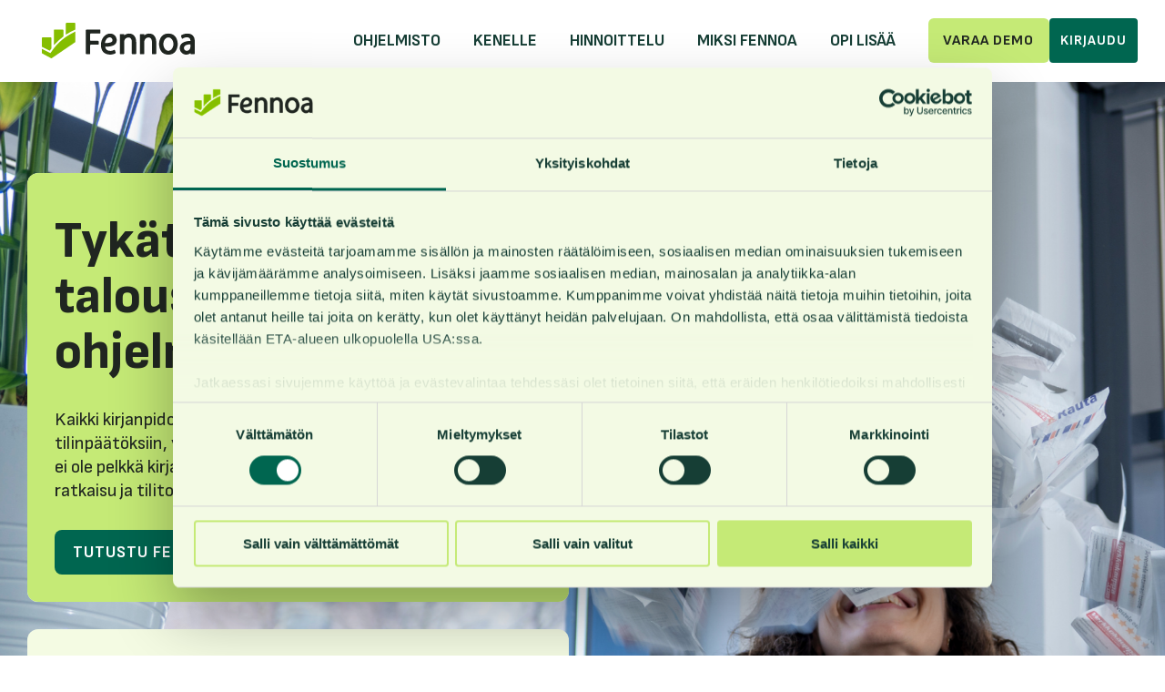

--- FILE ---
content_type: text/html; charset=UTF-8
request_url: https://fennoa.com/?integration=mews-by-flashnode
body_size: 21656
content:
<!doctype html><html lang="fi" class="no-js "><head>
    <meta charset="utf-8">
<!-- Google Consent Mode defaults -->
<script data-cookieconsent="ignore">
  window.dataLayer = window.dataLayer || [];
  function gtag(){dataLayer.push(arguments);}
  gtag("consent", "default", {
    ad_storage: "denied",            // Ads cookies
    analytics_storage: "denied",     // Analytics cookies
    functionality_storage: "denied", // Functional cookies
    personalization_storage: "denied", // Personalization cookies
    security_storage: "granted",     // Security-related cookies
    ad_user_data: "denied",          // Consent Mode v2 — user data for ads
    ad_personalization: "denied",    // Consent Mode v2 — personalized ads
    wait_for_update: 500             // Delay before firing tags until consent decision
  });
  gtag("set", "ads_data_redaction", false);
  gtag("set", "url_passthrough", false);
</script>
<!-- End Google Consent Mode defaults -->

<!-- Google Tag Manager -->
<script data-cookieconsent="ignore">
(function(w,d,s,l,i){
  w[l]=w[l]||[];w[l].push({'gtm.start': new Date().getTime(),event:'gtm.js'});
  var f=d.getElementsByTagName(s)[0],
      j=d.createElement(s),dl=l!='dataLayer'?'&l='+l:'';
  j.async=true;j.src='https://www.googletagmanager.com/gtm.js?id='+i+dl;
  f.parentNode.insertBefore(j,f);
})(window,document,'script','dataLayer','GTM-59NF4F');
</script>
<!-- End Google Tag Manager -->


<meta name="google-site-verification" content="aqTi-jMjoHW1pod1R5YkJMdVyNxKhRwSkQXJRWshzGk">
    
      <title>Sähköinen taloushallinto yrityksille ja tilitoimistoille | Fennoa</title>
      <meta name="description" content="Fennoa on sähköinen taloushallinnon kokonaisratkaisu, joka tehostaa tilitoimiston ja asiakkaan ajankäyttöä ja helpottaa viestintää.">
    
    <link rel="shortcut icon" href="https://fennoa.com/hubfs/Br%C3%A4ndimateriaalit/Logot/Favicon/Fennoa%20Favicon.png">
    
		<script>
			var act = {};
      act.xs = 479;
      act.sm = 767;
      act.md = 1139;
			act.scroll_offset = {
				sm: 60,
				md: 60,
				lg: 60,
				get: function() {
					if(window.matchMedia('(max-width: 767px)').matches) return act.scroll_offset.sm;
					if(window.matchMedia('(min-width: 1140px)').matches) return act.scroll_offset.lg;
					return act.scroll_offset.md;
				},
				set: function(sm, md, lg){
					act.scroll_offset.sm = sm;
					act.scroll_offset.md = md;
					act.scroll_offset.lg = lg;
				}
			};
		</script>
    
<meta name="viewport" content="width=device-width, initial-scale=1">

    
    <meta property="og:description" content="Fennoa on sähköinen taloushallinnon kokonaisratkaisu, joka tehostaa tilitoimiston ja asiakkaan ajankäyttöä ja helpottaa viestintää.">
    <meta property="og:title" content="Sähköinen taloushallinto yrityksille ja tilitoimistoille | Fennoa">
    <meta name="twitter:description" content="Fennoa on sähköinen taloushallinnon kokonaisratkaisu, joka tehostaa tilitoimiston ja asiakkaan ajankäyttöä ja helpottaa viestintää.">
    <meta name="twitter:title" content="Sähköinen taloushallinto yrityksille ja tilitoimistoille | Fennoa">

    
<!--  Added by CookieBot integration -->
<script id="Cookiebot" src="https://consent.cookiebot.com/uc.js" data-cbid="76990be7-e85f-4857-8340-f67de9c5047d" data-blockingmode="auto" type="text/javascript">
                </script>
<!-- /Added by CookieBot integration -->


    
    <style>
a.cta_button{-moz-box-sizing:content-box !important;-webkit-box-sizing:content-box !important;box-sizing:content-box !important;vertical-align:middle}.hs-breadcrumb-menu{list-style-type:none;margin:0px 0px 0px 0px;padding:0px 0px 0px 0px}.hs-breadcrumb-menu-item{float:left;padding:10px 0px 10px 10px}.hs-breadcrumb-menu-divider:before{content:'›';padding-left:10px}.hs-featured-image-link{border:0}.hs-featured-image{float:right;margin:0 0 20px 20px;max-width:50%}@media (max-width: 568px){.hs-featured-image{float:none;margin:0;width:100%;max-width:100%}}.hs-screen-reader-text{clip:rect(1px, 1px, 1px, 1px);height:1px;overflow:hidden;position:absolute !important;width:1px}
</style>

<link rel="stylesheet" href="https://fennoa.com/hubfs/hub_generated/template_assets/1/246376189171/1769064979134/template_main.min.css">
<link rel="stylesheet" href="https://fennoa.com/hubfs/hub_generated/template_assets/1/235941240048/1769064987824/template_fennoa-2025.min.css">
<link rel="stylesheet" href="https://fennoa.com/hubfs/hub_generated/template_assets/1/235964942526/1769064986989/template_nav.min.css">
<link rel="stylesheet" href="https://fennoa.com/hubfs/hub_generated/template_assets/1/235947775219/1769064991464/template_mobile-nav.min.css">
<link rel="stylesheet" href="https://fennoa.com/hubfs/hub_generated/template_assets/1/236010778823/1769064977346/template_header-01.min.css">
<link rel="stylesheet" href="https://fennoa.com/hubfs/hub_generated/template_assets/1/240154203329/1769064971763/template_cover-card.min.css">

            <style>
              /* Min-height */
              
                #cover-card-1748346913068-1 {
                  min-height: 350px;
                }
              
              
                @media (max-width: 1139px) {
                  #cover-card-1748346913068-1 {
                    min-height: 350px;
                  }
                }
              
              
                @media (max-width: 767px) {
                  #cover-card-1748346913068-1 {
                    min-height: 320px;
                  }
                }
              
              /* Text max-width */
              
              
              
            </style>
          

            <style>
              /* Min-height */
              
                #cover-card-1748346913068-2 {
                  min-height: 200px;
                }
              
              
              
              /* Text max-width */
              
                #cover-card-1748346913068-2 .cover-card__text {
                  max-width: 500px;
                }
              
              
              
            </style>
          
<link rel="stylesheet" href="https://fennoa.com/hubfs/hub_generated/template_assets/1/235964943592/1769064994526/template_section-intro.min.css">
<link rel="stylesheet" href="https://fennoa.com/hubfs/hub_generated/template_assets/1/236005930220/1769064985288/template_feature-card.min.css">
<link rel="stylesheet" href="https://fennoa.com/hubfs/hub_generated/template_assets/1/236351385846/1769064984164/template_quick-action.min.css">
<link rel="stylesheet" href="https://fennoa.com/hubfs/hub_generated/template_assets/1/235965060309/1769065000267/template_section-extra-settings.min.css">
<link rel="stylesheet" href="https://fennoa.com/hubfs/hub_generated/template_assets/1/241962714328/1769064984099/template_features-showcase.min.css">
<link rel="stylesheet" href="https://fennoa.com/hubfs/hub_generated/template_assets/1/235947775183/1769064997219/template_properties.min.css">
<link rel="stylesheet" href="https://fennoa.com/hubfs/hub_generated/template_assets/1/241962964162/1769064988427/template_content-card.min.css">
<link rel="stylesheet" href="https://fennoa.com/hubfs/hub_generated/template_assets/1/246414383291/1769064971572/template_blog-card.min.css">
<link rel="stylesheet" href="https://fennoa.com/hubfs/hub_generated/template_assets/1/235964943601/1769064989411/template_splide.min.css">
<link rel="stylesheet" href="https://fennoa.com/hubfs/hub_generated/template_assets/1/235965059279/1769065005654/template_hero-slider.min.css">

            <style>
              .module--1747155632751 .splide__slide--1 .section {
                
                padding-top: 100px;
                padding-bottom: 100px;
              }
              .module--1747155632751 .splide__slide--1 .hero-slider__content {
                max-width: 600px;
                text-align: center;
              }
              @media (max-width: 1139px) {
                .module--1747155632751 .splide__slide--1 .section {
                  
                  ;
                  ;
                }
                .module--1747155632751 .splide__slide--1 .hero-slider__content {
                  
                  
                }
              }
              @media (max-width: 767px) {
                .module--1747155632751 .splide__slide--1 .section {
                  
                  ;
                  ;
                }
                .module--1747155632751 .splide__slide--1 .hero-slider__content {
                  
                  
                }
              }
            </style>
          

            <style>
              .module--1747155632751 .splide__slide--2 .section {
                
                padding-top: 100px;
                padding-bottom: 100px;
              }
              .module--1747155632751 .splide__slide--2 .hero-slider__content {
                max-width: 600px;
                text-align: center;
              }
              @media (max-width: 1139px) {
                .module--1747155632751 .splide__slide--2 .section {
                  
                  ;
                  ;
                }
                .module--1747155632751 .splide__slide--2 .hero-slider__content {
                  
                  
                }
              }
              @media (max-width: 767px) {
                .module--1747155632751 .splide__slide--2 .section {
                  
                  ;
                  ;
                }
                .module--1747155632751 .splide__slide--2 .hero-slider__content {
                  
                  
                }
              }
            </style>
          

            <style>
              .module--1747155632751 .splide__slide--3 .section {
                
                ;
                ;
              }
              .module--1747155632751 .splide__slide--3 .hero-slider__content {
                max-width: 600px;
                text-align: center;
              }
              @media (max-width: 1139px) {
                .module--1747155632751 .splide__slide--3 .section {
                  
                  ;
                  ;
                }
                .module--1747155632751 .splide__slide--3 .hero-slider__content {
                  
                  
                }
              }
              @media (max-width: 767px) {
                .module--1747155632751 .splide__slide--3 .section {
                  
                  ;
                  ;
                }
                .module--1747155632751 .splide__slide--3 .hero-slider__content {
                  
                  
                }
              }
            </style>
          

            <style>
              .module--1747155632751 .splide__slide--4 .section {
                
                ;
                ;
              }
              .module--1747155632751 .splide__slide--4 .hero-slider__content {
                max-width: 600px;
                text-align: center;
              }
              @media (max-width: 1139px) {
                .module--1747155632751 .splide__slide--4 .section {
                  
                  ;
                  ;
                }
                .module--1747155632751 .splide__slide--4 .hero-slider__content {
                  
                  
                }
              }
              @media (max-width: 767px) {
                .module--1747155632751 .splide__slide--4 .section {
                  
                  ;
                  ;
                }
                .module--1747155632751 .splide__slide--4 .hero-slider__content {
                  
                  
                }
              }
            </style>
          

            <style>
              .module--1747155632751 .splide__slide--5 .section {
                
                ;
                ;
              }
              .module--1747155632751 .splide__slide--5 .hero-slider__content {
                max-width: 600px;
                text-align: center;
              }
              @media (max-width: 1139px) {
                .module--1747155632751 .splide__slide--5 .section {
                  
                  ;
                  ;
                }
                .module--1747155632751 .splide__slide--5 .hero-slider__content {
                  
                  
                }
              }
              @media (max-width: 767px) {
                .module--1747155632751 .splide__slide--5 .section {
                  
                  ;
                  ;
                }
                .module--1747155632751 .splide__slide--5 .hero-slider__content {
                  
                  
                }
              }
            </style>
          

            <style>
              .module--1747155632751 .splide__slide--6 .section {
                
                ;
                ;
              }
              .module--1747155632751 .splide__slide--6 .hero-slider__content {
                max-width: 600px;
                text-align: center;
              }
              @media (max-width: 1139px) {
                .module--1747155632751 .splide__slide--6 .section {
                  
                  ;
                  ;
                }
                .module--1747155632751 .splide__slide--6 .hero-slider__content {
                  
                  
                }
              }
              @media (max-width: 767px) {
                .module--1747155632751 .splide__slide--6 .section {
                  
                  ;
                  ;
                }
                .module--1747155632751 .splide__slide--6 .hero-slider__content {
                  
                  
                }
              }
            </style>
          

            <style>
              .module--1747155632751 .splide__slide--7 .section {
                
                ;
                ;
              }
              .module--1747155632751 .splide__slide--7 .hero-slider__content {
                max-width: 600px;
                text-align: center;
              }
              @media (max-width: 1139px) {
                .module--1747155632751 .splide__slide--7 .section {
                  
                  ;
                  ;
                }
                .module--1747155632751 .splide__slide--7 .hero-slider__content {
                  
                  
                }
              }
              @media (max-width: 767px) {
                .module--1747155632751 .splide__slide--7 .section {
                  
                  ;
                  ;
                }
                .module--1747155632751 .splide__slide--7 .hero-slider__content {
                  
                  
                }
              }
            </style>
          

            <style>
              .module--1747155632751 .splide__slide--8 .section {
                
                ;
                ;
              }
              .module--1747155632751 .splide__slide--8 .hero-slider__content {
                max-width: 600px;
                text-align: center;
              }
              @media (max-width: 1139px) {
                .module--1747155632751 .splide__slide--8 .section {
                  
                  ;
                  ;
                }
                .module--1747155632751 .splide__slide--8 .hero-slider__content {
                  
                  
                }
              }
              @media (max-width: 767px) {
                .module--1747155632751 .splide__slide--8 .section {
                  
                  ;
                  ;
                }
                .module--1747155632751 .splide__slide--8 .hero-slider__content {
                  
                  
                }
              }
            </style>
          

            <style>
              .module--1747155632751 .splide__slide--9 .section {
                
                ;
                ;
              }
              .module--1747155632751 .splide__slide--9 .hero-slider__content {
                max-width: 600px;
                text-align: center;
              }
              @media (max-width: 1139px) {
                .module--1747155632751 .splide__slide--9 .section {
                  
                  ;
                  ;
                }
                .module--1747155632751 .splide__slide--9 .hero-slider__content {
                  
                  
                }
              }
              @media (max-width: 767px) {
                .module--1747155632751 .splide__slide--9 .section {
                  
                  ;
                  ;
                }
                .module--1747155632751 .splide__slide--9 .hero-slider__content {
                  
                  
                }
              }
            </style>
          

            <style>
              .module--1747155632751 .splide__slide--10 .section {
                
                ;
                ;
              }
              .module--1747155632751 .splide__slide--10 .hero-slider__content {
                max-width: 600px;
                text-align: center;
              }
              @media (max-width: 1139px) {
                .module--1747155632751 .splide__slide--10 .section {
                  
                  ;
                  ;
                }
                .module--1747155632751 .splide__slide--10 .hero-slider__content {
                  
                  
                }
              }
              @media (max-width: 767px) {
                .module--1747155632751 .splide__slide--10 .section {
                  
                  ;
                  ;
                }
                .module--1747155632751 .splide__slide--10 .hero-slider__content {
                  
                  
                }
              }
            </style>
          
<link rel="stylesheet" href="https://fennoa.com/hubfs/hub_generated/template_assets/1/236202091747/1769064985762/template_image-plus-text.min.css">
<link rel="stylesheet" href="https://fennoa.com/hubfs/hub_generated/template_assets/1/235964942533/1769064978710/template_rich-text.min.css">
<link rel="stylesheet" href="https://fennoa.com/hubfs/hub_generated/template_assets/1/235964941560/1769064974815/template_form.min.css">
<link rel="stylesheet" href="https://fennoa.com/hubfs/hub_generated/template_assets/1/235947773175/1769065004028/template_form-dark.min.css">
<link rel="stylesheet" href="https://fennoa.com/hubfs/hub_generated/template_assets/1/235964943600/1769065000009/template_logos.min.css">
<link rel="stylesheet" href="https://fennoa.com/hubfs/hub_generated/template_assets/1/235965059282/1769064976199/template_column-navigation.min.css">
<link rel="stylesheet" href="https://fennoa.com/hubfs/hub_generated/template_assets/1/235935862996/1769064978197/template_lang-select.min.css">
<link rel="stylesheet" href="https://fennoa.com/hubfs/hub_generated/template_assets/1/235935862998/1769064999347/template_footer-09.min.css">
<style>
  @font-face {
    font-family: "Sofia Sans";
    font-weight: 800;
    font-style: normal;
    font-display: swap;
    src: url("/_hcms/googlefonts/Sofia_Sans/800.woff2") format("woff2"), url("/_hcms/googlefonts/Sofia_Sans/800.woff") format("woff");
  }
  @font-face {
    font-family: "Sofia Sans";
    font-weight: 900;
    font-style: normal;
    font-display: swap;
    src: url("/_hcms/googlefonts/Sofia_Sans/900.woff2") format("woff2"), url("/_hcms/googlefonts/Sofia_Sans/900.woff") format("woff");
  }
  @font-face {
    font-family: "Sofia Sans";
    font-weight: 700;
    font-style: normal;
    font-display: swap;
    src: url("/_hcms/googlefonts/Sofia_Sans/700.woff2") format("woff2"), url("/_hcms/googlefonts/Sofia_Sans/700.woff") format("woff");
  }
  @font-face {
    font-family: "Sofia Sans";
    font-weight: 400;
    font-style: normal;
    font-display: swap;
    src: url("/_hcms/googlefonts/Sofia_Sans/regular.woff2") format("woff2"), url("/_hcms/googlefonts/Sofia_Sans/regular.woff") format("woff");
  }
  @font-face {
    font-family: "Sofia Sans";
    font-weight: 700;
    font-style: normal;
    font-display: swap;
    src: url("/_hcms/googlefonts/Sofia_Sans/700.woff2") format("woff2"), url("/_hcms/googlefonts/Sofia_Sans/700.woff") format("woff");
  }
  @font-face {
    font-family: "Jost";
    font-weight: 700;
    font-style: normal;
    font-display: swap;
    src: url("/_hcms/googlefonts/Jost/700.woff2") format("woff2"), url("/_hcms/googlefonts/Jost/700.woff") format("woff");
  }
  @font-face {
    font-family: "Jost";
    font-weight: 500;
    font-style: normal;
    font-display: swap;
    src: url("/_hcms/googlefonts/Jost/500.woff2") format("woff2"), url("/_hcms/googlefonts/Jost/500.woff") format("woff");
  }
  @font-face {
    font-family: "Jost";
    font-weight: 600;
    font-style: normal;
    font-display: swap;
    src: url("/_hcms/googlefonts/Jost/600.woff2") format("woff2"), url("/_hcms/googlefonts/Jost/600.woff") format("woff");
  }
  @font-face {
    font-family: "Jost";
    font-weight: 400;
    font-style: normal;
    font-display: swap;
    src: url("/_hcms/googlefonts/Jost/regular.woff2") format("woff2"), url("/_hcms/googlefonts/Jost/regular.woff") format("woff");
  }
</style>

<!-- Editor Styles -->
<style id="hs_editor_style" type="text/css">
#hs_cos_wrapper_widget_1748859394089  { border-width: -1px !important; display: block !important; padding-top: 80px !important }
#hs_cos_wrapper_widget_1748859394089  { border-width: -1px !important; display: block !important; padding-top: 80px !important }
.content_bucket-row-1-max-width-section-centering > .row-fluid {
  max-width: 1405px !important;
  margin-left: auto !important;
  margin-right: auto !important;
}
.content_bucket-row-2-force-full-width-section > .row-fluid {
  max-width: none !important;
}
.content_bucket-row-5-max-width-section-centering > .row-fluid {
  max-width: 1000px !important;
  margin-left: auto !important;
  margin-right: auto !important;
}
/* HubSpot Styles (default) */
.content_bucket-row-0-background-layers {
  background-image: url('https://fennoa.com/hubfs/2025/Images/Hero-kuva%20%281%29.png') !important;
  background-position: center center !important;
  background-size: cover !important;
  background-repeat: no-repeat !important;
}
.content_bucket-row-2-padding {
  padding-top: 0px !important;
  padding-bottom: 0px !important;
  padding-left: 0px !important;
  padding-right: 0px !important;
}
.content_bucket-row-3-background-layers {
  background-image: linear-gradient(rgba(197, 234, 118, 0.2), rgba(197, 234, 118, 0.2)) !important;
  background-position: left top !important;
  background-size: auto !important;
  background-repeat: no-repeat !important;
}
.content_bucket-row-6-background-layers {
  background-image: linear-gradient(rgba(197, 234, 118, 0.1), rgba(197, 234, 118, 0.1)) !important;
  background-position: left top !important;
  background-size: auto !important;
  background-repeat: no-repeat !important;
}
.content_bucket-row-7-padding {
  padding-top: 0px !important;
  padding-bottom: 0px !important;
}
.content_bucket-row-8-padding {
  padding-bottom: 250px !important;
  padding-left: 0px !important;
  padding-right: 0px !important;
}
.content_bucket-row-8-background-layers {
  background-image: url('https://fennoa.com/hubfs/2025/Images/fennoa-muoto-1920%20%281%29.svg') !important;
  background-position: center bottom !important;
  background-size: contain !important;
  background-repeat: no-repeat !important;
}
</style>
    

    
    <link rel="canonical" href="https://fennoa.com">


<meta property="og:url" content="https://fennoa.com">
<meta name="twitter:card" content="summary">
<meta http-equiv="content-language" content="fi">







  <meta name="generator" content="HubSpot"></head>
  <body class="  hs-content-id-235958125802 hs-site-page page ">
    <div id="top"></div>
    <div class="page">
      
        <div data-global-resource-path="Fennoa 2025/partials/header-01.html">














  


<header class="header header--1  header--sticky header--wo-search header--wo-lang hs-search-hidden">
  <div class="container-fluid above-header">
<div class="row-fluid-wrapper">
<div class="row-fluid">
<div class="span12 widget-span widget-type-cell " style="" data-widget-type="cell" data-x="0" data-w="12">

</div><!--end widget-span -->
</div>
</div>
</div>
  <div class="header__sticky-wrapper">
    <div class="header__sticky-element">
      <div class="header__section header__section--main section">
        <div class="header__center container">
          <div class="row items-center">
            <div class="col s3 md-s3 sm-s5 justify-center">
              <div class="header__logo"><div class="header__logo__static"><div id="hs_cos_wrapper_static_header_logo" class="hs_cos_wrapper hs_cos_wrapper_widget hs_cos_wrapper_type_module widget-type-logo" style="" data-hs-cos-general-type="widget" data-hs-cos-type="module">
  






















  
  <span id="hs_cos_wrapper_static_header_logo_hs_logo_widget" class="hs_cos_wrapper hs_cos_wrapper_widget hs_cos_wrapper_type_logo" style="" data-hs-cos-general-type="widget" data-hs-cos-type="logo"><a href="/?hsLang=fi" id="hs-link-static_header_logo_hs_logo_widget" style="border-width:0px;border:0px;"><img src="https://fennoa.com/hubfs/2025/Logo/Fennoa-logo-RGB.svg" class="hs-image-widget " height="72" style="height: auto;width:200px;border-width:0px;border:0px;" width="200" alt="Fennoa-logo-RGB" title="Fennoa-logo-RGB"></a></span>
</div></div><div class="header__logo__sticky"><div id="hs_cos_wrapper_sticky_header_logo" class="hs_cos_wrapper hs_cos_wrapper_widget hs_cos_wrapper_type_module widget-type-logo" style="" data-hs-cos-general-type="widget" data-hs-cos-type="module">
  






















  
  <span id="hs_cos_wrapper_sticky_header_logo_hs_logo_widget" class="hs_cos_wrapper hs_cos_wrapper_widget hs_cos_wrapper_type_logo" style="" data-hs-cos-general-type="widget" data-hs-cos-type="logo"><a href="/?hsLang=fi" id="hs-link-sticky_header_logo_hs_logo_widget" style="border-width:0px;border:0px;"><img src="https://fennoa.com/hubfs/2025/Logo/Fennoa-logo-RGB.svg" class="hs-image-widget " height="72" style="height: auto;width:200px;border-width:0px;border:0px;" width="200" alt="Fennoa-logo-RGB" title="Fennoa-logo-RGB" loading="lazy"></a></span>
</div></div></div>
            </div>
            <div class="col s9 md-s9 sm-s7">
              <div class="flex flex-row items-center justify-end no-shrink wrap">
                <div class="header__nav">
                  <div id="hs_cos_wrapper_header_nav" class="hs_cos_wrapper hs_cos_wrapper_widget hs_cos_wrapper_type_module" style="" data-hs-cos-general-type="widget" data-hs-cos-type="module"><div class="module module--header_nav module--nav">
    <div class="module__inner">

  <nav class="nav nav--light nav--on-hover hs-skip-lang-url-rewrite" flyout-delay="0" aria-label="Main menu">
    <ul class="nav__list nav__list--level1"><li class="nav__item nav__item--branch nav__item--mega-branch nav__item--mega-branch-width-">
        <a class="nav__link" href="javascript:;">Ohjelmisto<span class="nav__mega-hover-extender"></span></a><div class="nav__mega">
            <div class="container">
              <div class="row">
                <div class="col s12">
                  <div class="row">
                    <div class="nav__mega-header col s12">
                      
                    </div>
                  </div>
                  <div class="row">
                    <div class="nav__mega-cols nav__mega-cols--type-2 col s12">
                      <div style="width: 100%;">
                        <div class="row justify-between"><div class="nav__mega-column nav__mega-column-1 col s3"><div class="nav__mega-item nav__mega-item--rtext nav__mega-item--1"><h4>Taloushallinnon sydän</h4></div><div class="nav__mega-item nav__mega-item--sep nav__mega-item--2"><hr class="nav__mega-item-sep-hr"></div><div class="nav__mega-item nav__mega-item--regular nav__mega-item--3">
    
  <a href="https://fennoa.com/ohjelmisto/kirjanpito" class="nav__mega-item-regular-link">
                                          <span class="nav__mega-item-regular-contents"><span class="nav__mega-item-regular-icon ui-label" style="--nav-mega-icon-size: 24px;">
                                                
                                                  <svg version="1.0" xmlns="http://www.w3.org/2000/svg" viewbox="0 0 320 512" aria-hidden="true"><g id="Angle Right1_layer"><path d="M278.6 233.4c12.5 12.5 12.5 32.8 0 45.3l-160 160c-12.5 12.5-32.8 12.5-45.3 0s-12.5-32.8 0-45.3L210.7 256 73.4 118.6c-12.5-12.5-12.5-32.8 0-45.3s32.8-12.5 45.3 0l160 160z" /></g></svg>
                                                
                                              </span><span class="nav__mega-item-regular-text"><span class="nav__mega-item-regular-title important-text">Kirjanpito</span></span>
                                          </span>
                                        </a></div><div class="nav__mega-item nav__mega-item--regular nav__mega-item--4">
    
  <a href="https://fennoa.com/ohjelmisto/digitaaliset-tilinpaatokset" class="nav__mega-item-regular-link">
                                          <span class="nav__mega-item-regular-contents"><span class="nav__mega-item-regular-icon ui-label" style="--nav-mega-icon-size: 24px;">
                                                
                                                  <svg version="1.0" xmlns="http://www.w3.org/2000/svg" viewbox="0 0 320 512" aria-hidden="true"><g id="Angle Right2_layer"><path d="M278.6 233.4c12.5 12.5 12.5 32.8 0 45.3l-160 160c-12.5 12.5-32.8 12.5-45.3 0s-12.5-32.8 0-45.3L210.7 256 73.4 118.6c-12.5-12.5-12.5-32.8 0-45.3s32.8-12.5 45.3 0l160 160z" /></g></svg>
                                                
                                              </span><span class="nav__mega-item-regular-text"><span class="nav__mega-item-regular-title important-text">Digitaaliset tilinpäätökset</span></span>
                                          </span>
                                        </a></div><div class="nav__mega-item nav__mega-item--regular nav__mega-item--5">
    
  <a href="https://fennoa.com/ohjelmisto/myyntilaskut" class="nav__mega-item-regular-link">
                                          <span class="nav__mega-item-regular-contents"><span class="nav__mega-item-regular-icon ui-label" style="--nav-mega-icon-size: 24px;">
                                                
                                                  <svg version="1.0" xmlns="http://www.w3.org/2000/svg" viewbox="0 0 320 512" aria-hidden="true"><g id="Angle Right3_layer"><path d="M278.6 233.4c12.5 12.5 12.5 32.8 0 45.3l-160 160c-12.5 12.5-32.8 12.5-45.3 0s-12.5-32.8 0-45.3L210.7 256 73.4 118.6c-12.5-12.5-12.5-32.8 0-45.3s32.8-12.5 45.3 0l160 160z" /></g></svg>
                                                
                                              </span><span class="nav__mega-item-regular-text"><span class="nav__mega-item-regular-title important-text">Myyntilaskut</span></span>
                                          </span>
                                        </a></div><div class="nav__mega-item nav__mega-item--regular nav__mega-item--6">
    
  <a href="https://fennoa.com/ohjelmisto/ostolaskut" class="nav__mega-item-regular-link">
                                          <span class="nav__mega-item-regular-contents"><span class="nav__mega-item-regular-icon ui-label" style="--nav-mega-icon-size: 24px;">
                                                
                                                  <svg version="1.0" xmlns="http://www.w3.org/2000/svg" viewbox="0 0 320 512" aria-hidden="true"><g id="Angle Right4_layer"><path d="M278.6 233.4c12.5 12.5 12.5 32.8 0 45.3l-160 160c-12.5 12.5-32.8 12.5-45.3 0s-12.5-32.8 0-45.3L210.7 256 73.4 118.6c-12.5-12.5-12.5-32.8 0-45.3s32.8-12.5 45.3 0l160 160z" /></g></svg>
                                                
                                              </span><span class="nav__mega-item-regular-text"><span class="nav__mega-item-regular-title important-text">Ostolaskut</span></span>
                                          </span>
                                        </a></div><div class="nav__mega-item nav__mega-item--regular nav__mega-item--7">
    
  <a href="https://fennoa.com/ohjelmisto/maksuliikenne-ja-pankki" class="nav__mega-item-regular-link">
                                          <span class="nav__mega-item-regular-contents"><span class="nav__mega-item-regular-icon ui-label" style="--nav-mega-icon-size: 24px;">
                                                
                                                  <svg version="1.0" xmlns="http://www.w3.org/2000/svg" viewbox="0 0 320 512" aria-hidden="true"><g id="Angle Right5_layer"><path d="M278.6 233.4c12.5 12.5 12.5 32.8 0 45.3l-160 160c-12.5 12.5-32.8 12.5-45.3 0s-12.5-32.8 0-45.3L210.7 256 73.4 118.6c-12.5-12.5-12.5-32.8 0-45.3s32.8-12.5 45.3 0l160 160z" /></g></svg>
                                                
                                              </span><span class="nav__mega-item-regular-text"><span class="nav__mega-item-regular-title important-text">Maksuliikenne ja pankki</span></span>
                                          </span>
                                        </a></div></div><div class="nav__mega-column nav__mega-column-2 col s3"><div class="nav__mega-item nav__mega-item--rtext nav__mega-item--1"><h4>Palkat maksuun</h4></div><div class="nav__mega-item nav__mega-item--sep nav__mega-item--2"><hr class="nav__mega-item-sep-hr"></div><div class="nav__mega-item nav__mega-item--regular nav__mega-item--3">
    
  <a href="https://fennoa.com/ohjelmisto/palkanlaskentaohjelma" class="nav__mega-item-regular-link">
                                          <span class="nav__mega-item-regular-contents"><span class="nav__mega-item-regular-icon ui-label" style="--nav-mega-icon-size: 24px;">
                                                
                                                  <svg version="1.0" xmlns="http://www.w3.org/2000/svg" viewbox="0 0 320 512" aria-hidden="true"><g id="Angle Right6_layer"><path d="M278.6 233.4c12.5 12.5 12.5 32.8 0 45.3l-160 160c-12.5 12.5-32.8 12.5-45.3 0s-12.5-32.8 0-45.3L210.7 256 73.4 118.6c-12.5-12.5-12.5-32.8 0-45.3s32.8-12.5 45.3 0l160 160z" /></g></svg>
                                                
                                              </span><span class="nav__mega-item-regular-text"><span class="nav__mega-item-regular-title important-text">Palkanlaskenta</span></span>
                                          </span>
                                        </a></div><div class="nav__mega-item nav__mega-item--regular nav__mega-item--4">
    
  <a href="https://fennoa.com/ohjelmisto/matka-ja-kululaskut" class="nav__mega-item-regular-link">
                                          <span class="nav__mega-item-regular-contents"><span class="nav__mega-item-regular-icon ui-label" style="--nav-mega-icon-size: 24px;">
                                                
                                                  <svg version="1.0" xmlns="http://www.w3.org/2000/svg" viewbox="0 0 320 512" aria-hidden="true"><g id="Angle Right7_layer"><path d="M278.6 233.4c12.5 12.5 12.5 32.8 0 45.3l-160 160c-12.5 12.5-32.8 12.5-45.3 0s-12.5-32.8 0-45.3L210.7 256 73.4 118.6c-12.5-12.5-12.5-32.8 0-45.3s32.8-12.5 45.3 0l160 160z" /></g></svg>
                                                
                                              </span><span class="nav__mega-item-regular-text"><span class="nav__mega-item-regular-title important-text">Matka-ja kululaskut</span></span>
                                          </span>
                                        </a></div></div><div class="nav__mega-column nav__mega-column-3 col s3"><div class="nav__mega-item nav__mega-item--rtext nav__mega-item--1"><h4>Sujuva arki</h4></div><div class="nav__mega-item nav__mega-item--sep nav__mega-item--2"><hr class="nav__mega-item-sep-hr"></div><div class="nav__mega-item nav__mega-item--regular nav__mega-item--3">
    
  <a href="https://fennoa.com/ohjelmisto/ohjaamo" class="nav__mega-item-regular-link">
                                          <span class="nav__mega-item-regular-contents"><span class="nav__mega-item-regular-icon ui-label" style="--nav-mega-icon-size: 24px;">
                                                
                                                  <svg version="1.0" xmlns="http://www.w3.org/2000/svg" viewbox="0 0 320 512" aria-hidden="true"><g id="Angle Right8_layer"><path d="M278.6 233.4c12.5 12.5 12.5 32.8 0 45.3l-160 160c-12.5 12.5-32.8 12.5-45.3 0s-12.5-32.8 0-45.3L210.7 256 73.4 118.6c-12.5-12.5-12.5-32.8 0-45.3s32.8-12.5 45.3 0l160 160z" /></g></svg>
                                                
                                              </span><span class="nav__mega-item-regular-text"><span class="nav__mega-item-regular-title important-text">Ohjaamo tilitoimiston keskiössä</span></span>
                                          </span>
                                        </a></div><div class="nav__mega-item nav__mega-item--regular nav__mega-item--4">
    
  <a href="https://fennoa.com/ohjelmisto/fennoa-mobiili" class="nav__mega-item-regular-link">
                                          <span class="nav__mega-item-regular-contents"><span class="nav__mega-item-regular-icon ui-label" style="--nav-mega-icon-size: 24px;">
                                                
                                                  <svg version="1.0" xmlns="http://www.w3.org/2000/svg" viewbox="0 0 320 512" aria-hidden="true"><g id="Angle Right9_layer"><path d="M278.6 233.4c12.5 12.5 12.5 32.8 0 45.3l-160 160c-12.5 12.5-32.8 12.5-45.3 0s-12.5-32.8 0-45.3L210.7 256 73.4 118.6c-12.5-12.5-12.5-32.8 0-45.3s32.8-12.5 45.3 0l160 160z" /></g></svg>
                                                
                                              </span><span class="nav__mega-item-regular-text"><span class="nav__mega-item-regular-title important-text">Mobiili yrittäjien taloushallintoon</span></span>
                                          </span>
                                        </a></div><div class="nav__mega-item nav__mega-item--regular nav__mega-item--5">
    
  <a href="https://fennoa.com/ohjelmisto/asiakirja-arkisto-ja-sahkoinen-allekirjoitus" class="nav__mega-item-regular-link">
                                          <span class="nav__mega-item-regular-contents"><span class="nav__mega-item-regular-icon ui-label" style="--nav-mega-icon-size: 24px;">
                                                
                                                  <svg version="1.0" xmlns="http://www.w3.org/2000/svg" viewbox="0 0 320 512" aria-hidden="true"><g id="Angle Right10_layer"><path d="M278.6 233.4c12.5 12.5 12.5 32.8 0 45.3l-160 160c-12.5 12.5-32.8 12.5-45.3 0s-12.5-32.8 0-45.3L210.7 256 73.4 118.6c-12.5-12.5-12.5-32.8 0-45.3s32.8-12.5 45.3 0l160 160z" /></g></svg>
                                                
                                              </span><span class="nav__mega-item-regular-text"><span class="nav__mega-item-regular-title important-text">Asiakirjat ja sähköiset allekirjoitukset</span></span>
                                          </span>
                                        </a></div><div class="nav__mega-item nav__mega-item--regular nav__mega-item--6">
    
  <a href="https://fennoa.com/ohjelmisto/integraatiot" class="nav__mega-item-regular-link">
                                          <span class="nav__mega-item-regular-contents"><span class="nav__mega-item-regular-icon ui-label" style="--nav-mega-icon-size: 24px;">
                                                
                                                  <svg version="1.0" xmlns="http://www.w3.org/2000/svg" viewbox="0 0 320 512" aria-hidden="true"><g id="Angle Right11_layer"><path d="M278.6 233.4c12.5 12.5 12.5 32.8 0 45.3l-160 160c-12.5 12.5-32.8 12.5-45.3 0s-12.5-32.8 0-45.3L210.7 256 73.4 118.6c-12.5-12.5-12.5-32.8 0-45.3s32.8-12.5 45.3 0l160 160z" /></g></svg>
                                                
                                              </span><span class="nav__mega-item-regular-text"><span class="nav__mega-item-regular-title important-text">Integraatiot</span></span>
                                          </span>
                                        </a></div><div class="nav__mega-item nav__mega-item--regular nav__mega-item--7">
    
  <a href="https://fennoa.com/automaatio-ja-ai" class="nav__mega-item-regular-link">
                                          <span class="nav__mega-item-regular-contents"><span class="nav__mega-item-regular-icon ui-label" style="--nav-mega-icon-size: 24px;">
                                                
                                                  <svg version="1.0" xmlns="http://www.w3.org/2000/svg" viewbox="0 0 320 512" aria-hidden="true"><g id="Angle Right12_layer"><path d="M278.6 233.4c12.5 12.5 12.5 32.8 0 45.3l-160 160c-12.5 12.5-32.8 12.5-45.3 0s-12.5-32.8 0-45.3L210.7 256 73.4 118.6c-12.5-12.5-12.5-32.8 0-45.3s32.8-12.5 45.3 0l160 160z" /></g></svg>
                                                
                                              </span><span class="nav__mega-item-regular-text"><span class="nav__mega-item-regular-title important-text">Automaatiot ja AI</span></span>
                                          </span>
                                        </a></div></div><div class="nav__mega-column nav__mega-column-4 col s3"><div class="nav__mega-item nav__mega-item--rtext nav__mega-item--1"><h4>Näin pääset alkuun</h4></div><div class="nav__mega-item nav__mega-item--sep nav__mega-item--2"><hr class="nav__mega-item-sep-hr"></div><div class="nav__mega-item nav__mega-item--regular nav__mega-item--3">
    
  <a href="https://fennoa.com/ohjelmisto/kayttoonotto" class="nav__mega-item-regular-link">
                                          <span class="nav__mega-item-regular-contents"><span class="nav__mega-item-regular-icon ui-label" style="--nav-mega-icon-size: 24px;">
                                                
                                                  <svg version="1.0" xmlns="http://www.w3.org/2000/svg" viewbox="0 0 320 512" aria-hidden="true"><g id="Angle Right13_layer"><path d="M278.6 233.4c12.5 12.5 12.5 32.8 0 45.3l-160 160c-12.5 12.5-32.8 12.5-45.3 0s-12.5-32.8 0-45.3L210.7 256 73.4 118.6c-12.5-12.5-12.5-32.8 0-45.3s32.8-12.5 45.3 0l160 160z" /></g></svg>
                                                
                                              </span><span class="nav__mega-item-regular-text"><span class="nav__mega-item-regular-title important-text">Käyttöönotto</span></span>
                                          </span>
                                        </a></div><div class="nav__mega-item nav__mega-item--regular nav__mega-item--4">
    
  <a href="https://fennoa.com/hinnoittelu" class="nav__mega-item-regular-link">
                                          <span class="nav__mega-item-regular-contents"><span class="nav__mega-item-regular-icon ui-label" style="--nav-mega-icon-size: 24px;">
                                                
                                                  <svg version="1.0" xmlns="http://www.w3.org/2000/svg" viewbox="0 0 320 512" aria-hidden="true"><g id="Angle Right14_layer"><path d="M278.6 233.4c12.5 12.5 12.5 32.8 0 45.3l-160 160c-12.5 12.5-32.8 12.5-45.3 0s-12.5-32.8 0-45.3L210.7 256 73.4 118.6c-12.5-12.5-12.5-32.8 0-45.3s32.8-12.5 45.3 0l160 160z" /></g></svg>
                                                
                                              </span><span class="nav__mega-item-regular-text"><span class="nav__mega-item-regular-title important-text">Hinnoittelu</span></span>
                                          </span>
                                        </a></div><div class="nav__mega-item nav__mega-item--regular nav__mega-item--5">
    
  <a href="https://fennoa.com/ohjelmisto/tietoturva" class="nav__mega-item-regular-link">
                                          <span class="nav__mega-item-regular-contents"><span class="nav__mega-item-regular-icon ui-label" style="--nav-mega-icon-size: 24px;">
                                                
                                                  <svg version="1.0" xmlns="http://www.w3.org/2000/svg" viewbox="0 0 320 512" aria-hidden="true"><g id="Angle Right15_layer"><path d="M278.6 233.4c12.5 12.5 12.5 32.8 0 45.3l-160 160c-12.5 12.5-32.8 12.5-45.3 0s-12.5-32.8 0-45.3L210.7 256 73.4 118.6c-12.5-12.5-12.5-32.8 0-45.3s32.8-12.5 45.3 0l160 160z" /></g></svg>
                                                
                                              </span><span class="nav__mega-item-regular-text"><span class="nav__mega-item-regular-title important-text">Tietoturva</span></span>
                                          </span>
                                        </a></div></div></div>
                      </div>
                    </div>
                  </div>
                  <div class="row">
                    <div class="nav__mega-footer col s12">
                      
                    </div>
                  </div>
                </div></div>
            </div>
          </div></li><li class="nav__item nav__item--branch nav__item--mega-branch nav__item--mega-branch-width-">
        <a class="nav__link" href="javascript:;">Kenelle<span class="nav__mega-hover-extender"></span></a><div class="nav__mega">
            <div class="container">
              <div class="row">
                <div class="col s12">
                  <div class="row">
                    <div class="nav__mega-header col s12">
                      
                    </div>
                  </div>
                  <div class="row">
                    <div class="nav__mega-cols nav__mega-cols--type-2 col s12">
                      <div style="width: 100%;">
                        <div class="row justify-between"><div class="nav__mega-column nav__mega-column-1 col s3"><div class="nav__mega-item nav__mega-item--rtext nav__mega-item--1"><h4>Tilitoimistoille<span></span></h4></div><div class="nav__mega-item nav__mega-item--sep nav__mega-item--2"><hr class="nav__mega-item-sep-hr"></div><div class="nav__mega-item nav__mega-item--regular nav__mega-item--3">
    
  <a href="https://fennoa.com/tilitoimistoille" class="nav__mega-item-regular-link">
                                          <span class="nav__mega-item-regular-contents"><span class="nav__mega-item-regular-icon ui-label" style="--nav-mega-icon-size: 24px;">
                                                
                                                  <svg version="1.0" xmlns="http://www.w3.org/2000/svg" viewbox="0 0 320 512" aria-hidden="true"><g id="Angle Right16_layer"><path d="M278.6 233.4c12.5 12.5 12.5 32.8 0 45.3l-160 160c-12.5 12.5-32.8 12.5-45.3 0s-12.5-32.8 0-45.3L210.7 256 73.4 118.6c-12.5-12.5-12.5-32.8 0-45.3s32.8-12.5 45.3 0l160 160z" /></g></svg>
                                                
                                              </span><span class="nav__mega-item-regular-text"><span class="nav__mega-item-regular-title important-text">Tilitoimistot</span></span>
                                          </span>
                                        </a></div><div class="nav__mega-item nav__mega-item--regular nav__mega-item--4">
    
  <a href="https://fennoa.com/tilitoimistoille/kumppanuusohjelma" class="nav__mega-item-regular-link">
                                          <span class="nav__mega-item-regular-contents"><span class="nav__mega-item-regular-icon ui-label" style="--nav-mega-icon-size: 24px;">
                                                
                                                  <svg version="1.0" xmlns="http://www.w3.org/2000/svg" viewbox="0 0 320 512" aria-hidden="true"><g id="Angle Right17_layer"><path d="M278.6 233.4c12.5 12.5 12.5 32.8 0 45.3l-160 160c-12.5 12.5-32.8 12.5-45.3 0s-12.5-32.8 0-45.3L210.7 256 73.4 118.6c-12.5-12.5-12.5-32.8 0-45.3s32.8-12.5 45.3 0l160 160z" /></g></svg>
                                                
                                              </span><span class="nav__mega-item-regular-text"><span class="nav__mega-item-regular-title important-text">Kumppanuusohjelma</span></span>
                                          </span>
                                        </a></div><div class="nav__mega-item nav__mega-item--regular nav__mega-item--5">
    
  <a href="https://fennoa.com/tilitoimistoille/asiakaspalvelu" class="nav__mega-item-regular-link">
                                          <span class="nav__mega-item-regular-contents"><span class="nav__mega-item-regular-icon ui-label" style="--nav-mega-icon-size: 24px;">
                                                
                                                  <svg version="1.0" xmlns="http://www.w3.org/2000/svg" viewbox="0 0 320 512" aria-hidden="true"><g id="Angle Right18_layer"><path d="M278.6 233.4c12.5 12.5 12.5 32.8 0 45.3l-160 160c-12.5 12.5-32.8 12.5-45.3 0s-12.5-32.8 0-45.3L210.7 256 73.4 118.6c-12.5-12.5-12.5-32.8 0-45.3s32.8-12.5 45.3 0l160 160z" /></g></svg>
                                                
                                              </span><span class="nav__mega-item-regular-text"><span class="nav__mega-item-regular-title important-text">Asiakaspalvelu</span></span>
                                          </span>
                                        </a></div><div class="nav__mega-item nav__mega-item--regular nav__mega-item--6">
    
  <a href="https://fennoa.com/tilitoimistoille/koulutukset" class="nav__mega-item-regular-link">
                                          <span class="nav__mega-item-regular-contents"><span class="nav__mega-item-regular-icon ui-label" style="--nav-mega-icon-size: 24px;">
                                                
                                                  <svg version="1.0" xmlns="http://www.w3.org/2000/svg" viewbox="0 0 320 512" aria-hidden="true"><g id="Angle Right19_layer"><path d="M278.6 233.4c12.5 12.5 12.5 32.8 0 45.3l-160 160c-12.5 12.5-32.8 12.5-45.3 0s-12.5-32.8 0-45.3L210.7 256 73.4 118.6c-12.5-12.5-12.5-32.8 0-45.3s32.8-12.5 45.3 0l160 160z" /></g></svg>
                                                
                                              </span><span class="nav__mega-item-regular-text"><span class="nav__mega-item-regular-title important-text">Koulutukset</span></span>
                                          </span>
                                        </a></div></div><div class="nav__mega-column nav__mega-column-2 col s3"><div class="nav__mega-item nav__mega-item--rtext nav__mega-item--1"><h4>Yrityksille</h4></div><div class="nav__mega-item nav__mega-item--sep nav__mega-item--2"><hr class="nav__mega-item-sep-hr"></div><div class="nav__mega-item nav__mega-item--regular nav__mega-item--3">
    
  <a href="https://fennoa.com/yrityksille" class="nav__mega-item-regular-link">
                                          <span class="nav__mega-item-regular-contents"><span class="nav__mega-item-regular-icon ui-label" style="--nav-mega-icon-size: 24px;">
                                                
                                                  <svg version="1.0" xmlns="http://www.w3.org/2000/svg" viewbox="0 0 320 512" aria-hidden="true"><g id="Angle Right20_layer"><path d="M278.6 233.4c12.5 12.5 12.5 32.8 0 45.3l-160 160c-12.5 12.5-32.8 12.5-45.3 0s-12.5-32.8 0-45.3L210.7 256 73.4 118.6c-12.5-12.5-12.5-32.8 0-45.3s32.8-12.5 45.3 0l160 160z" /></g></svg>
                                                
                                              </span><span class="nav__mega-item-regular-text"><span class="nav__mega-item-regular-title important-text">Taloushallinto-ohjelmisto yrityksille</span></span>
                                          </span>
                                        </a></div><div class="nav__mega-item nav__mega-item--regular nav__mega-item--4">
    
  <a href="https://fennoa.com/yrityksille/miksi-kayttaa-tilitoimistoa" class="nav__mega-item-regular-link">
                                          <span class="nav__mega-item-regular-contents"><span class="nav__mega-item-regular-icon ui-label" style="--nav-mega-icon-size: 24px;">
                                                
                                                  <svg version="1.0" xmlns="http://www.w3.org/2000/svg" viewbox="0 0 320 512" aria-hidden="true"><g id="Angle Right21_layer"><path d="M278.6 233.4c12.5 12.5 12.5 32.8 0 45.3l-160 160c-12.5 12.5-32.8 12.5-45.3 0s-12.5-32.8 0-45.3L210.7 256 73.4 118.6c-12.5-12.5-12.5-32.8 0-45.3s32.8-12.5 45.3 0l160 160z" /></g></svg>
                                                
                                              </span><span class="nav__mega-item-regular-text"><span class="nav__mega-item-regular-title important-text">Miksi käyttää tilitoimistoa?</span></span>
                                          </span>
                                        </a></div><div class="nav__mega-item nav__mega-item--rtext nav__mega-item--5"></div></div><div class="nav__mega-column nav__mega-column-3 col s3"><div class="nav__mega-item nav__mega-item--rtext nav__mega-item--1"><h4>Talousosastoille</h4></div><div class="nav__mega-item nav__mega-item--sep nav__mega-item--2"><hr class="nav__mega-item-sep-hr"></div><div class="nav__mega-item nav__mega-item--regular nav__mega-item--3">
    
  <a href="https://fennoa.com/talousosastoille" class="nav__mega-item-regular-link">
                                          <span class="nav__mega-item-regular-contents"><span class="nav__mega-item-regular-icon ui-label" style="--nav-mega-icon-size: 24px;">
                                                
                                                  <svg version="1.0" xmlns="http://www.w3.org/2000/svg" viewbox="0 0 320 512" aria-hidden="true"><g id="Angle Right22_layer"><path d="M278.6 233.4c12.5 12.5 12.5 32.8 0 45.3l-160 160c-12.5 12.5-32.8 12.5-45.3 0s-12.5-32.8 0-45.3L210.7 256 73.4 118.6c-12.5-12.5-12.5-32.8 0-45.3s32.8-12.5 45.3 0l160 160z" /></g></svg>
                                                
                                              </span><span class="nav__mega-item-regular-text"><span class="nav__mega-item-regular-title important-text">Talousosastot</span></span>
                                          </span>
                                        </a></div></div><div class="nav__mega-column nav__mega-column-4 col s3"><div class="nav__mega-item nav__mega-item--rtext nav__mega-item--1"><h4>Isännöintitoimistoille<span></span></h4></div><div class="nav__mega-item nav__mega-item--sep nav__mega-item--2"><hr class="nav__mega-item-sep-hr"></div><div class="nav__mega-item nav__mega-item--regular nav__mega-item--3">
    
  <a href="https://fennoa.com/isannointitoimistoille" class="nav__mega-item-regular-link">
                                          <span class="nav__mega-item-regular-contents"><span class="nav__mega-item-regular-icon ui-label" style="--nav-mega-icon-size: 24px;">
                                                
                                                  <svg version="1.0" xmlns="http://www.w3.org/2000/svg" viewbox="0 0 320 512" aria-hidden="true"><g id="Angle Right23_layer"><path d="M278.6 233.4c12.5 12.5 12.5 32.8 0 45.3l-160 160c-12.5 12.5-32.8 12.5-45.3 0s-12.5-32.8 0-45.3L210.7 256 73.4 118.6c-12.5-12.5-12.5-32.8 0-45.3s32.8-12.5 45.3 0l160 160z" /></g></svg>
                                                
                                              </span><span class="nav__mega-item-regular-text"><span class="nav__mega-item-regular-title important-text">Isännöintitoimistoille </span><span class="nav__mega-item-regular-subtitle small-text">Avaa.io:n kautta taloushallinnon järjestelmät kuntoon</span></span>
                                          </span>
                                        </a></div></div></div>
                      </div>
                    </div>
                  </div>
                  <div class="row">
                    <div class="nav__mega-footer col s12">
                      <p></p>
                    </div>
                  </div>
                </div></div>
            </div>
          </div></li><li class="nav__item">
        <a class="nav__link" href="https://fennoa.com/hinnoittelu">Hinnoittelu</a></li><li class="nav__item nav__item--branch nav__item--mega-branch nav__item--mega-branch-width-">
        <a class="nav__link" href="javascript:;">Miksi Fennoa<span class="nav__mega-hover-extender"></span></a><div class="nav__mega">
            <div class="container">
              <div class="row">
                <div class="col s12">
                  <div class="row">
                    <div class="nav__mega-header col s12">
                      
                    </div>
                  </div>
                  <div class="row">
                    <div class="nav__mega-cols nav__mega-cols--type-2 col s12">
                      <div style="width: 100%;">
                        <div class="row justify-between"><div class="nav__mega-column nav__mega-column-1 col s4"><div class="nav__mega-item nav__mega-item--rtext nav__mega-item--1"><h4>Valitse Fennoa<span></span></h4></div><div class="nav__mega-item nav__mega-item--sep nav__mega-item--2"><hr class="nav__mega-item-sep-hr"></div><div class="nav__mega-item nav__mega-item--regular nav__mega-item--3">
    
  <a href="https://fennoa.com/kokemuksia" class="nav__mega-item-regular-link">
                                          <span class="nav__mega-item-regular-contents"><span class="nav__mega-item-regular-icon ui-label" style="--nav-mega-icon-size: 24px;">
                                                
                                                  <svg version="1.0" xmlns="http://www.w3.org/2000/svg" viewbox="0 0 320 512" aria-hidden="true"><g id="Angle Right24_layer"><path d="M278.6 233.4c12.5 12.5 12.5 32.8 0 45.3l-160 160c-12.5 12.5-32.8 12.5-45.3 0s-12.5-32.8 0-45.3L210.7 256 73.4 118.6c-12.5-12.5-12.5-32.8 0-45.3s32.8-12.5 45.3 0l160 160z" /></g></svg>
                                                
                                              </span><span class="nav__mega-item-regular-text"><span class="nav__mega-item-regular-title important-text">Kokemuksia</span></span>
                                          </span>
                                        </a></div><div class="nav__mega-item nav__mega-item--regular nav__mega-item--4">
    
  <a href="https://fennoa.com/hinnoittelu" class="nav__mega-item-regular-link">
                                          <span class="nav__mega-item-regular-contents"><span class="nav__mega-item-regular-icon ui-label" style="--nav-mega-icon-size: 24px;">
                                                
                                                  <svg version="1.0" xmlns="http://www.w3.org/2000/svg" viewbox="0 0 320 512" aria-hidden="true"><g id="Angle Right25_layer"><path d="M278.6 233.4c12.5 12.5 12.5 32.8 0 45.3l-160 160c-12.5 12.5-32.8 12.5-45.3 0s-12.5-32.8 0-45.3L210.7 256 73.4 118.6c-12.5-12.5-12.5-32.8 0-45.3s32.8-12.5 45.3 0l160 160z" /></g></svg>
                                                
                                              </span><span class="nav__mega-item-regular-text"><span class="nav__mega-item-regular-title important-text">Hinnoittelumalli</span></span>
                                          </span>
                                        </a></div></div><div class="nav__mega-column nav__mega-column-2 col s4"><div class="nav__mega-item nav__mega-item--rtext nav__mega-item--1"><h4>Fennoa yrityksenä</h4></div><div class="nav__mega-item nav__mega-item--sep nav__mega-item--2"><hr class="nav__mega-item-sep-hr"></div><div class="nav__mega-item nav__mega-item--regular nav__mega-item--3">
    
  <a href="https://fennoa.com/fennoan-tarina" class="nav__mega-item-regular-link">
                                          <span class="nav__mega-item-regular-contents"><span class="nav__mega-item-regular-icon ui-label" style="--nav-mega-icon-size: 24px;">
                                                
                                                  <svg version="1.0" xmlns="http://www.w3.org/2000/svg" viewbox="0 0 320 512" aria-hidden="true"><g id="Angle Right26_layer"><path d="M278.6 233.4c12.5 12.5 12.5 32.8 0 45.3l-160 160c-12.5 12.5-32.8 12.5-45.3 0s-12.5-32.8 0-45.3L210.7 256 73.4 118.6c-12.5-12.5-12.5-32.8 0-45.3s32.8-12.5 45.3 0l160 160z" /></g></svg>
                                                
                                              </span><span class="nav__mega-item-regular-text"><span class="nav__mega-item-regular-title important-text">Fennoan tarina</span></span>
                                          </span>
                                        </a></div><div class="nav__mega-item nav__mega-item--regular nav__mega-item--4">
    
  <a href="https://ura.fennoa.com/" target="_blank" class="nav__mega-item-regular-link">
                                          <span class="nav__mega-item-regular-contents"><span class="nav__mega-item-regular-icon ui-label" style="--nav-mega-icon-size: 24px;">
                                                
                                                  <svg version="1.0" xmlns="http://www.w3.org/2000/svg" viewbox="0 0 320 512" aria-hidden="true"><g id="Angle Right27_layer"><path d="M278.6 233.4c12.5 12.5 12.5 32.8 0 45.3l-160 160c-12.5 12.5-32.8 12.5-45.3 0s-12.5-32.8 0-45.3L210.7 256 73.4 118.6c-12.5-12.5-12.5-32.8 0-45.3s32.8-12.5 45.3 0l160 160z" /></g></svg>
                                                
                                              </span><span class="nav__mega-item-regular-text"><span class="nav__mega-item-regular-title important-text">Ura Fennoalla</span></span>
                                          </span>
                                        </a></div><div class="nav__mega-item nav__mega-item--regular nav__mega-item--5">
    
  <a href="https://fennoa.com/ajankohtaista" class="nav__mega-item-regular-link">
                                          <span class="nav__mega-item-regular-contents"><span class="nav__mega-item-regular-icon ui-label" style="--nav-mega-icon-size: 24px;">
                                                
                                                  <svg version="1.0" xmlns="http://www.w3.org/2000/svg" viewbox="0 0 320 512" aria-hidden="true"><g id="Angle Right28_layer"><path d="M278.6 233.4c12.5 12.5 12.5 32.8 0 45.3l-160 160c-12.5 12.5-32.8 12.5-45.3 0s-12.5-32.8 0-45.3L210.7 256 73.4 118.6c-12.5-12.5-12.5-32.8 0-45.3s32.8-12.5 45.3 0l160 160z" /></g></svg>
                                                
                                              </span><span class="nav__mega-item-regular-text"><span class="nav__mega-item-regular-title important-text">Ajankohtaista</span></span>
                                          </span>
                                        </a></div></div><div class="nav__mega-column nav__mega-column-3 col s4"><div class="nav__mega-item nav__mega-item--rtext nav__mega-item--1"><h4>Ollaan yhteydessä</h4></div><div class="nav__mega-item nav__mega-item--sep nav__mega-item--2"><hr class="nav__mega-item-sep-hr"></div><div class="nav__mega-item nav__mega-item--regular nav__mega-item--3">
    
  <a href="https://fennoa.com/ota-yhteytta-meihin" class="nav__mega-item-regular-link">
                                          <span class="nav__mega-item-regular-contents"><span class="nav__mega-item-regular-icon ui-label" style="--nav-mega-icon-size: 24px;">
                                                
                                                  <svg version="1.0" xmlns="http://www.w3.org/2000/svg" viewbox="0 0 320 512" aria-hidden="true"><g id="Angle Right29_layer"><path d="M278.6 233.4c12.5 12.5 12.5 32.8 0 45.3l-160 160c-12.5 12.5-32.8 12.5-45.3 0s-12.5-32.8 0-45.3L210.7 256 73.4 118.6c-12.5-12.5-12.5-32.8 0-45.3s32.8-12.5 45.3 0l160 160z" /></g></svg>
                                                
                                              </span><span class="nav__mega-item-regular-text"><span class="nav__mega-item-regular-title important-text">Yhteystiedot</span></span>
                                          </span>
                                        </a></div><div class="nav__mega-item nav__mega-item--regular nav__mega-item--4">
    
  <a href="https://fennoa.com/tilaa-uutiskirje" class="nav__mega-item-regular-link">
                                          <span class="nav__mega-item-regular-contents"><span class="nav__mega-item-regular-icon ui-label" style="--nav-mega-icon-size: 24px;">
                                                
                                                  <svg version="1.0" xmlns="http://www.w3.org/2000/svg" viewbox="0 0 320 512" aria-hidden="true"><g id="Angle Right30_layer"><path d="M278.6 233.4c12.5 12.5 12.5 32.8 0 45.3l-160 160c-12.5 12.5-32.8 12.5-45.3 0s-12.5-32.8 0-45.3L210.7 256 73.4 118.6c-12.5-12.5-12.5-32.8 0-45.3s32.8-12.5 45.3 0l160 160z" /></g></svg>
                                                
                                              </span><span class="nav__mega-item-regular-text"><span class="nav__mega-item-regular-title important-text">Tilaa Fennoa-vinkit</span></span>
                                          </span>
                                        </a></div><div class="nav__mega-item nav__mega-item--regular nav__mega-item--5">
    
  <a href="https://fennoa.com/medialle" class="nav__mega-item-regular-link">
                                          <span class="nav__mega-item-regular-contents"><span class="nav__mega-item-regular-icon ui-label" style="--nav-mega-icon-size: 24px;">
                                                
                                                  <svg version="1.0" xmlns="http://www.w3.org/2000/svg" viewbox="0 0 320 512" aria-hidden="true"><g id="Angle Right31_layer"><path d="M278.6 233.4c12.5 12.5 12.5 32.8 0 45.3l-160 160c-12.5 12.5-32.8 12.5-45.3 0s-12.5-32.8 0-45.3L210.7 256 73.4 118.6c-12.5-12.5-12.5-32.8 0-45.3s32.8-12.5 45.3 0l160 160z" /></g></svg>
                                                
                                              </span><span class="nav__mega-item-regular-text"><span class="nav__mega-item-regular-title important-text">Medialle</span></span>
                                          </span>
                                        </a></div></div></div>
                      </div>
                    </div>
                  </div>
                  <div class="row">
                    <div class="nav__mega-footer col s12">
                      <p></p>
                    </div>
                  </div>
                </div></div>
            </div>
          </div></li><li class="nav__item nav__item--branch nav__item--mega-branch nav__item--mega-branch-width-default">
        <a class="nav__link" href="javascript:;">Opi lisää<span class="nav__mega-hover-extender"></span></a><div class="nav__mega nav__mega--width-default">
            <div class="container">
              <div class="row">
                <div class="col s7">
                  <div class="row">
                    <div class="nav__mega-header col s12">
                      
                    </div>
                  </div>
                  <div class="row">
                    <div class="nav__mega-cols nav__mega-cols--type-2 col s12">
                      <div style="width: 100%;">
                        <div class="row justify-around"><div class="nav__mega-column nav__mega-column-1 col s4"><div class="nav__mega-item nav__mega-item--rtext nav__mega-item--1"><h4>Lue</h4></div><div class="nav__mega-item nav__mega-item--sep nav__mega-item--2"><hr class="nav__mega-item-sep-hr"></div><div class="nav__mega-item nav__mega-item--regular nav__mega-item--3">
    
  <a href="https://fennoa.com/ajankohtaista" class="nav__mega-item-regular-link">
                                          <span class="nav__mega-item-regular-contents"><span class="nav__mega-item-regular-icon ui-label" style="--nav-mega-icon-size: 28px;">
                                                
                                                  <svg version="1.0" xmlns="http://www.w3.org/2000/svg" viewbox="0 0 320 512" aria-hidden="true"><g id="Angle Right32_layer"><path d="M278.6 233.4c12.5 12.5 12.5 32.8 0 45.3l-160 160c-12.5 12.5-32.8 12.5-45.3 0s-12.5-32.8 0-45.3L210.7 256 73.4 118.6c-12.5-12.5-12.5-32.8 0-45.3s32.8-12.5 45.3 0l160 160z" /></g></svg>
                                                
                                              </span><span class="nav__mega-item-regular-text"><span class="nav__mega-item-regular-title important-text">Blogi</span></span>
                                          </span>
                                        </a></div><div class="nav__mega-item nav__mega-item--regular nav__mega-item--4">
    
  <a href="https://tietopankki.fennoa.com/" target="_blank" class="nav__mega-item-regular-link">
                                          <span class="nav__mega-item-regular-contents"><span class="nav__mega-item-regular-icon ui-label" style="--nav-mega-icon-size: 28px;">
                                                
                                                  <svg version="1.0" xmlns="http://www.w3.org/2000/svg" viewbox="0 0 320 512" aria-hidden="true"><g id="Angle Right33_layer"><path d="M278.6 233.4c12.5 12.5 12.5 32.8 0 45.3l-160 160c-12.5 12.5-32.8 12.5-45.3 0s-12.5-32.8 0-45.3L210.7 256 73.4 118.6c-12.5-12.5-12.5-32.8 0-45.3s32.8-12.5 45.3 0l160 160z" /></g></svg>
                                                
                                              </span><span class="nav__mega-item-regular-text"><span class="nav__mega-item-regular-title important-text">Tietopankki</span></span>
                                          </span>
                                        </a></div><div class="nav__mega-item nav__mega-item--regular nav__mega-item--5">
    
  <a href="https://fennoa.com/oppaat" class="nav__mega-item-regular-link">
                                          <span class="nav__mega-item-regular-contents"><span class="nav__mega-item-regular-icon ui-label" style="--nav-mega-icon-size: 28px;">
                                                
                                                  <svg version="1.0" xmlns="http://www.w3.org/2000/svg" viewbox="0 0 320 512" aria-hidden="true"><g id="Angle Right34_layer"><path d="M278.6 233.4c12.5 12.5 12.5 32.8 0 45.3l-160 160c-12.5 12.5-32.8 12.5-45.3 0s-12.5-32.8 0-45.3L210.7 256 73.4 118.6c-12.5-12.5-12.5-32.8 0-45.3s32.8-12.5 45.3 0l160 160z" /></g></svg>
                                                
                                              </span><span class="nav__mega-item-regular-text"><span class="nav__mega-item-regular-title important-text">Oppaat</span></span>
                                          </span>
                                        </a></div></div><div class="nav__mega-column nav__mega-column-2 col s4"><div class="nav__mega-item nav__mega-item--rtext nav__mega-item--1"><h4>Osallistu</h4></div><div class="nav__mega-item nav__mega-item--sep nav__mega-item--2"><hr class="nav__mega-item-sep-hr"></div><div class="nav__mega-item nav__mega-item--regular nav__mega-item--3">
    
  <a href="https://fennoa.com/tapahtumat" class="nav__mega-item-regular-link">
                                          <span class="nav__mega-item-regular-contents"><span class="nav__mega-item-regular-icon ui-label" style="--nav-mega-icon-size: 28px;">
                                                
                                                  <svg version="1.0" xmlns="http://www.w3.org/2000/svg" viewbox="0 0 320 512" aria-hidden="true"><g id="Angle Right35_layer"><path d="M278.6 233.4c12.5 12.5 12.5 32.8 0 45.3l-160 160c-12.5 12.5-32.8 12.5-45.3 0s-12.5-32.8 0-45.3L210.7 256 73.4 118.6c-12.5-12.5-12.5-32.8 0-45.3s32.8-12.5 45.3 0l160 160z" /></g></svg>
                                                
                                              </span><span class="nav__mega-item-regular-text"><span class="nav__mega-item-regular-title important-text">Tapahtumat</span></span>
                                          </span>
                                        </a></div><div class="nav__mega-item nav__mega-item--regular nav__mega-item--4">
    
  <a href="https://fennoa.com/tilitoimistoille/koulutukset" class="nav__mega-item-regular-link">
                                          <span class="nav__mega-item-regular-contents"><span class="nav__mega-item-regular-icon ui-label" style="--nav-mega-icon-size: 28px;">
                                                
                                                  <svg version="1.0" xmlns="http://www.w3.org/2000/svg" viewbox="0 0 320 512" aria-hidden="true"><g id="Angle Right36_layer"><path d="M278.6 233.4c12.5 12.5 12.5 32.8 0 45.3l-160 160c-12.5 12.5-32.8 12.5-45.3 0s-12.5-32.8 0-45.3L210.7 256 73.4 118.6c-12.5-12.5-12.5-32.8 0-45.3s32.8-12.5 45.3 0l160 160z" /></g></svg>
                                                
                                              </span><span class="nav__mega-item-regular-text"><span class="nav__mega-item-regular-title important-text">Koulutukset</span></span>
                                          </span>
                                        </a></div><div class="nav__mega-item nav__mega-item--regular nav__mega-item--5">
    
  <a href="https://fennoa.com/uuden-integraation-toteutus-fennoaan" class="nav__mega-item-regular-link">
                                          <span class="nav__mega-item-regular-contents"><span class="nav__mega-item-regular-icon ui-label" style="--nav-mega-icon-size: 28px;">
                                                
                                                  <svg version="1.0" xmlns="http://www.w3.org/2000/svg" viewbox="0 0 320 512" aria-hidden="true"><g id="Angle Right37_layer"><path d="M278.6 233.4c12.5 12.5 12.5 32.8 0 45.3l-160 160c-12.5 12.5-32.8 12.5-45.3 0s-12.5-32.8 0-45.3L210.7 256 73.4 118.6c-12.5-12.5-12.5-32.8 0-45.3s32.8-12.5 45.3 0l160 160z" /></g></svg>
                                                
                                              </span><span class="nav__mega-item-regular-text"><span class="nav__mega-item-regular-title important-text">Uuden integraation toteutus</span></span>
                                          </span>
                                        </a></div></div></div>
                      </div>
                    </div>
                  </div>
                  <div class="row">
                    <div class="nav__mega-footer col s12">
                      
                    </div>
                  </div>
                </div><div class="col s1"></div>
                  <div class="nav__mega-aside nav__mega-aside--image col s4">
    
  <a href="https://fennoa.com/tilitoimistoille/koulutukset">

  
    <img src="https://fennoa.com/hs-fs/hubfs/Ilmoittaudu%20koulutuksiin%20(2).png?width=400&amp;height=400&amp;name=Ilmoittaudu%20koulutuksiin%20(2).png" alt="Ilmoittaudu koulutuksiin (2)" srcset="https://fennoa.com/hs-fs/hubfs/Ilmoittaudu%20koulutuksiin%20(2).png?width=360&amp;name=Ilmoittaudu%20koulutuksiin%20(2).png 360w, https://fennoa.com/hs-fs/hubfs/Ilmoittaudu%20koulutuksiin%20(2).png?width=480&amp;name=Ilmoittaudu%20koulutuksiin%20(2).png 480w, https://fennoa.com/hs-fs/hubfs/Ilmoittaudu%20koulutuksiin%20(2).png?width=720&amp;name=Ilmoittaudu%20koulutuksiin%20(2).png 720w, https://fennoa.com/hs-fs/hubfs/Ilmoittaudu%20koulutuksiin%20(2).png?width=768&amp;name=Ilmoittaudu%20koulutuksiin%20(2).png 768w, https://fennoa.com/hs-fs/hubfs/Ilmoittaudu%20koulutuksiin%20(2).png?width=800&amp;name=Ilmoittaudu%20koulutuksiin%20(2).png 800w" width="400" height="400" loading="lazy" class="img--radius">

</a>
                  </div></div>
            </div>
          </div></li></ul>
  </nav>

    </div>
  </div>

</div>
                </div>
                
                
                <div class="header__buttons">
                  <div class="header__buttons__static">
                    <div id="hs_cos_wrapper_static_header_buttons" class="hs_cos_wrapper hs_cos_wrapper_widget hs_cos_wrapper_type_module" style="" data-hs-cos-general-type="widget" data-hs-cos-type="module">


<div class="module module--static_header_buttons module--button">
    <div class="module__inner">

  <div class="inline-items" style="gap: 10px;">
        
        
        
    
  <a href="https://fennoa.com/varaa-esittely?hsLang=fi" class="btn btn--fill btn--medium btn--accent btn--default  btn--static_header_buttons-1">
          
          Varaa demo
        </a>
        
        
        
    
  <a href="https://app.fennoa.com/login" target="_blank" class="btn btn--fill btn--small btn--custom-color btn--default  btn--static_header_buttons-2">
          
          Kirjaudu
        </a><style>
            .btn--static_header_buttons-2.btn--outline {
              border-color: #006650;
              color: #006650;
            }
            .btn--static_header_buttons-2.btn--fill,
            .btn--static_header_buttons-2.btn--outline:hover {
              background: #006650;
              color: #FFFFFF;
            }
            .btn--static_header_buttons-2:focus-visible:not(:hover):not(:active) {
              box-shadow: 0 0 0 3px rgba(0, 102, 80, .15);
            }
          </style></div>

    </div>
  </div>
</div>
                  </div>
                  <div class="header__buttons__overlap">
                    <div id="hs_cos_wrapper_overlapping_header_buttons" class="hs_cos_wrapper hs_cos_wrapper_widget hs_cos_wrapper_type_module" style="" data-hs-cos-general-type="widget" data-hs-cos-type="module">


<div class="module module--overlapping_header_buttons module--button">
    <div class="module__inner">

  <div class="inline-items" style="gap: 10px;">
        
        
        
    
  <a href="https://fennoa.com/varaa-esittely?hsLang=fi" class="btn btn--fill btn--medium btn--accent btn--default  btn--overlapping_header_buttons-1">
          
          Varaa demo
        </a>
        
        
        
    
  <a href="https://app.fennoa.com/login" target="_blank" class="btn btn--fill btn--small btn--custom-color btn--default  btn--overlapping_header_buttons-2">
          
          Kirjaudu
        </a><style>
            .btn--overlapping_header_buttons-2.btn--outline {
              border-color: #006650;
              color: #006650;
            }
            .btn--overlapping_header_buttons-2.btn--fill,
            .btn--overlapping_header_buttons-2.btn--outline:hover {
              background: #006650;
              color: #FFFFFF;
            }
            .btn--overlapping_header_buttons-2:focus-visible:not(:hover):not(:active) {
              box-shadow: 0 0 0 3px rgba(0, 102, 80, .15);
            }
          </style></div>

    </div>
  </div>
</div>
                  </div>
                  
                    <div class="header__buttons__sticky">
                      <div id="hs_cos_wrapper_sticky_header_buttons" class="hs_cos_wrapper hs_cos_wrapper_widget hs_cos_wrapper_type_module" style="" data-hs-cos-general-type="widget" data-hs-cos-type="module">


<div class="module module--sticky_header_buttons module--button">
    <div class="module__inner">

  <div class="inline-items" style="gap: 10px;">
        
        
        
    
  <a href="https://fennoa.com/varaa-esittely?hsLang=fi" class="btn btn--fill btn--medium btn--accent btn--default  btn--sticky_header_buttons-1">
          
          Varaa demo
        </a>
        
        
        
    
  <a href="https://app.fennoa.com/login" target="_blank" class="btn btn--fill btn--small btn--custom-color btn--default  btn--sticky_header_buttons-2">
          
          Kirjaudu
        </a><style>
            .btn--sticky_header_buttons-2.btn--outline {
              border-color: #006650;
              color: #006650;
            }
            .btn--sticky_header_buttons-2.btn--fill,
            .btn--sticky_header_buttons-2.btn--outline:hover {
              background: #006650;
              color: #FFFFFF;
            }
            .btn--sticky_header_buttons-2:focus-visible:not(:hover):not(:active) {
              box-shadow: 0 0 0 3px rgba(0, 102, 80, .15);
            }
          </style></div>

    </div>
  </div>
</div>
                    </div>
                  
                </div>
                <div class="header__mobile-nav">
                  <div id="hs_cos_wrapper_header_mobile_nav" class="hs_cos_wrapper hs_cos_wrapper_widget hs_cos_wrapper_type_module" style="" data-hs-cos-general-type="widget" data-hs-cos-type="module">







<div class="module module--header_mobile_nav module--mnav">
    <div class="module__inner">

  <div class="mnav mnav--light">
    <a class="mnav__open ui-icon" href="javascript:;" role="button" aria-label="Open menu">
      <svg width="24" height="24" viewbox="0 0 24 24" xmlns="http://www.w3.org/2000/svg">
        <path d="M3 6a1 1 0 0 1 1-1h16a1 1 0 1 1 0 2H4a1 1 0 0 1-1-1zm0 6a1 1 0 0 1 1-1h16a1 1 0 1 1 0 2H4a1 1 0 0 1-1-1zm1 5a1 1 0 1 0 0 2h16a1 1 0 1 0 0-2H4z" fill="currentColor" />
      </svg>
    </a>
    <div class="mnav__overlay"></div>
    <div class="mnav__popup">
      
      <div class="mnav__section mnav__section--first mnav__menu hs-skip-lang-url-rewrite">
        
  
  
    <ul class="mnav__menu__list mnav__menu__list--level1">
      <li class="mnav__menu__item mnav__menu__item--parent">
        <div class="mnav__menu__label">
          <a class="mnav__menu__link" href="javascript:;">Ohjelmisto</a>
          
            <div class="mnav__menu__toggle" role="button">
              <div class="mnav__menu__toggle__open-icon">
                <svg class="mnav__menu__toggle__open" width="24" height="24" viewbox="0 0 24 24" xmlns="http://www.w3.org/2000/svg">
                  <path d="M5.29289 8.29289C4.90237 8.68342 4.90237 9.31658 5.29289 9.70711L11.2929 15.7071C11.6834 16.0976 12.3166 16.0976 12.7071 15.7071L18.7071 9.70711C19.0976 9.31658 19.0976 8.68342 18.7071 8.29289C18.3166 7.90237 17.6834 7.90237 17.2929 8.29289L12 13.5858L6.70711 8.29289C6.31658 7.90237 5.68342 7.90237 5.29289 8.29289Z" fill="currentColor" />
                </svg>
              </div>
              <div class="mnav__menu__toggle__close-icon">
                <svg width="24" height="24" viewbox="0 0 24 24" xmlns="http://www.w3.org/2000/svg">
                  <path d="M5.29289 15.7071C4.90237 15.3166 4.90237 14.6834 5.29289 14.2929L11.2929 8.29289C11.6834 7.90237 12.3166 7.90237 12.7071 8.29289L18.7071 14.2929C19.0976 14.6834 19.0976 15.3166 18.7071 15.7071C18.3166 16.0976 17.6834 16.0976 17.2929 15.7071L12 10.4142L6.70711 15.7071C6.31658 16.0976 5.68342 16.0976 5.29289 15.7071Z" fill="currentColor" />
                </svg>
              </div>
            </div>
          
        </div>
        
  
  
    <ul class="mnav__menu__list mnav__menu__list--level2 mnav__menu__list--child">
      <li class="mnav__menu__item">
        <div class="mnav__menu__label">
          <a class="mnav__menu__link" href="https://fennoa.com/ohjelmisto/kirjanpito">Kirjanpito</a>
          
        </div>
        
  
  

      </li>
    
  
    
      <li class="mnav__menu__item">
        <div class="mnav__menu__label">
          <a class="mnav__menu__link" href="https://fennoa.com/ohjelmisto/digitaaliset-tilinpaatokset">Digitaaliset tilinpäätökst</a>
          
        </div>
        
  
  

      </li>
    
  
    
      <li class="mnav__menu__item">
        <div class="mnav__menu__label">
          <a class="mnav__menu__link" href="https://fennoa.com/ohjelmisto/myyntilaskut">Myyntilaskut</a>
          
        </div>
        
  
  

      </li>
    
  
    
      <li class="mnav__menu__item">
        <div class="mnav__menu__label">
          <a class="mnav__menu__link" href="https://fennoa.com/ohjelmisto/ostolaskut">Ostolaskut</a>
          
        </div>
        
  
  

      </li>
    
  
    
      <li class="mnav__menu__item">
        <div class="mnav__menu__label">
          <a class="mnav__menu__link" href="https://fennoa.com/ohjelmisto/maksuliikenne-ja-pankki">Maksuliikenne ja pankki</a>
          
        </div>
        
  
  

      </li>
    
  
    
      <li class="mnav__menu__item">
        <div class="mnav__menu__label">
          <a class="mnav__menu__link" href="https://fennoa.com/ohjelmisto/palkanlaskentaohjelma">Palkanlaskenta</a>
          
        </div>
        
  
  

      </li>
    
  
    
      <li class="mnav__menu__item">
        <div class="mnav__menu__label">
          <a class="mnav__menu__link" href="https://fennoa.com/ohjelmisto/matka-ja-kululaskut">Matka- ja kululaskut</a>
          
        </div>
        
  
  

      </li>
    
  
    
      <li class="mnav__menu__item">
        <div class="mnav__menu__label">
          <a class="mnav__menu__link" href="https://fennoa.com/automaatio-ja-ai">Automaatio + AI = arvoa ja ajansäästöä</a>
          
        </div>
        
  
  

      </li>
    
  
    
      <li class="mnav__menu__item">
        <div class="mnav__menu__label">
          <a class="mnav__menu__link" href="https://fennoa.com/ohjelmisto/ohjaamo">Ohjaamo</a>
          
        </div>
        
  
  

      </li>
    
  
    
      <li class="mnav__menu__item">
        <div class="mnav__menu__label">
          <a class="mnav__menu__link" href="https://fennoa.com/ohjelmisto/fennoa-mobiili">Fennoa-mobiili</a>
          
        </div>
        
  
  

      </li>
    
  
    
      <li class="mnav__menu__item">
        <div class="mnav__menu__label">
          <a class="mnav__menu__link" href="https://fennoa.com/ohjelmisto/asiakirja-arkisto-ja-sahkoinen-allekirjoitus">Asiakirjat ja sähköiset allekirjoitukset</a>
          
        </div>
        
  
  

      </li>
    
  
    
      <li class="mnav__menu__item">
        <div class="mnav__menu__label">
          <a class="mnav__menu__link" href="https://fennoa.com/ohjelmisto/integraatiot">Valmiit integraatiot</a>
          
        </div>
        
  
  

      </li>
    
  
    
      <li class="mnav__menu__item">
        <div class="mnav__menu__label">
          <a class="mnav__menu__link" href="https://fennoa.com/hinnoittelu">Hinnoittelumalli</a>
          
        </div>
        
  
  

      </li>
    
  
    
      <li class="mnav__menu__item">
        <div class="mnav__menu__label">
          <a class="mnav__menu__link" href="https://fennoa.com/ohjelmisto/tietoturva">Tietoturva</a>
          
        </div>
        
  
  

      </li>
    </ul>
  

      </li>
    
  
    
      <li class="mnav__menu__item mnav__menu__item--parent">
        <div class="mnav__menu__label">
          <a class="mnav__menu__link" href="javascript:;">Kenelle</a>
          
            <div class="mnav__menu__toggle" role="button">
              <div class="mnav__menu__toggle__open-icon">
                <svg class="mnav__menu__toggle__open" width="24" height="24" viewbox="0 0 24 24" xmlns="http://www.w3.org/2000/svg">
                  <path d="M5.29289 8.29289C4.90237 8.68342 4.90237 9.31658 5.29289 9.70711L11.2929 15.7071C11.6834 16.0976 12.3166 16.0976 12.7071 15.7071L18.7071 9.70711C19.0976 9.31658 19.0976 8.68342 18.7071 8.29289C18.3166 7.90237 17.6834 7.90237 17.2929 8.29289L12 13.5858L6.70711 8.29289C6.31658 7.90237 5.68342 7.90237 5.29289 8.29289Z" fill="currentColor" />
                </svg>
              </div>
              <div class="mnav__menu__toggle__close-icon">
                <svg width="24" height="24" viewbox="0 0 24 24" xmlns="http://www.w3.org/2000/svg">
                  <path d="M5.29289 15.7071C4.90237 15.3166 4.90237 14.6834 5.29289 14.2929L11.2929 8.29289C11.6834 7.90237 12.3166 7.90237 12.7071 8.29289L18.7071 14.2929C19.0976 14.6834 19.0976 15.3166 18.7071 15.7071C18.3166 16.0976 17.6834 16.0976 17.2929 15.7071L12 10.4142L6.70711 15.7071C6.31658 16.0976 5.68342 16.0976 5.29289 15.7071Z" fill="currentColor" />
                </svg>
              </div>
            </div>
          
        </div>
        
  
  
    <ul class="mnav__menu__list mnav__menu__list--level2 mnav__menu__list--child">
      <li class="mnav__menu__item mnav__menu__item--parent">
        <div class="mnav__menu__label">
          <a class="mnav__menu__link" href="https://fennoa.com/tilitoimistoille">Tilitoimistoille</a>
          
            <div class="mnav__menu__toggle" role="button">
              <div class="mnav__menu__toggle__open-icon">
                <svg class="mnav__menu__toggle__open" width="24" height="24" viewbox="0 0 24 24" xmlns="http://www.w3.org/2000/svg">
                  <path d="M5.29289 8.29289C4.90237 8.68342 4.90237 9.31658 5.29289 9.70711L11.2929 15.7071C11.6834 16.0976 12.3166 16.0976 12.7071 15.7071L18.7071 9.70711C19.0976 9.31658 19.0976 8.68342 18.7071 8.29289C18.3166 7.90237 17.6834 7.90237 17.2929 8.29289L12 13.5858L6.70711 8.29289C6.31658 7.90237 5.68342 7.90237 5.29289 8.29289Z" fill="currentColor" />
                </svg>
              </div>
              <div class="mnav__menu__toggle__close-icon">
                <svg width="24" height="24" viewbox="0 0 24 24" xmlns="http://www.w3.org/2000/svg">
                  <path d="M5.29289 15.7071C4.90237 15.3166 4.90237 14.6834 5.29289 14.2929L11.2929 8.29289C11.6834 7.90237 12.3166 7.90237 12.7071 8.29289L18.7071 14.2929C19.0976 14.6834 19.0976 15.3166 18.7071 15.7071C18.3166 16.0976 17.6834 16.0976 17.2929 15.7071L12 10.4142L6.70711 15.7071C6.31658 16.0976 5.68342 16.0976 5.29289 15.7071Z" fill="currentColor" />
                </svg>
              </div>
            </div>
          
        </div>
        
  
  
    <ul class="mnav__menu__list mnav__menu__list--level3 mnav__menu__list--child">
      <li class="mnav__menu__item">
        <div class="mnav__menu__label">
          <a class="mnav__menu__link" href="https://fennoa.com/tilitoimistoille/kumppanuusohjelma">Kumppanuusohjelma</a>
          
        </div>
        
  
  

      </li>
    
  
    
      <li class="mnav__menu__item">
        <div class="mnav__menu__label">
          <a class="mnav__menu__link" href="https://fennoa.com/tilitoimistoille/asiakaspalvelu">Asiakaspalvelu</a>
          
        </div>
        
  
  

      </li>
    
  
    
      <li class="mnav__menu__item">
        <div class="mnav__menu__label">
          <a class="mnav__menu__link" href="https://fennoa.com/tilitoimistoille/koulutukset">Koulutukset</a>
          
        </div>
        
  
  

      </li>
    </ul>
  

      </li>
    
  
    
      <li class="mnav__menu__item mnav__menu__item--parent">
        <div class="mnav__menu__label">
          <a class="mnav__menu__link" href="https://fennoa.com/yrityksille">Yrityksille</a>
          
            <div class="mnav__menu__toggle" role="button">
              <div class="mnav__menu__toggle__open-icon">
                <svg class="mnav__menu__toggle__open" width="24" height="24" viewbox="0 0 24 24" xmlns="http://www.w3.org/2000/svg">
                  <path d="M5.29289 8.29289C4.90237 8.68342 4.90237 9.31658 5.29289 9.70711L11.2929 15.7071C11.6834 16.0976 12.3166 16.0976 12.7071 15.7071L18.7071 9.70711C19.0976 9.31658 19.0976 8.68342 18.7071 8.29289C18.3166 7.90237 17.6834 7.90237 17.2929 8.29289L12 13.5858L6.70711 8.29289C6.31658 7.90237 5.68342 7.90237 5.29289 8.29289Z" fill="currentColor" />
                </svg>
              </div>
              <div class="mnav__menu__toggle__close-icon">
                <svg width="24" height="24" viewbox="0 0 24 24" xmlns="http://www.w3.org/2000/svg">
                  <path d="M5.29289 15.7071C4.90237 15.3166 4.90237 14.6834 5.29289 14.2929L11.2929 8.29289C11.6834 7.90237 12.3166 7.90237 12.7071 8.29289L18.7071 14.2929C19.0976 14.6834 19.0976 15.3166 18.7071 15.7071C18.3166 16.0976 17.6834 16.0976 17.2929 15.7071L12 10.4142L6.70711 15.7071C6.31658 16.0976 5.68342 16.0976 5.29289 15.7071Z" fill="currentColor" />
                </svg>
              </div>
            </div>
          
        </div>
        
  
  
    <ul class="mnav__menu__list mnav__menu__list--level3 mnav__menu__list--child">
      <li class="mnav__menu__item">
        <div class="mnav__menu__label">
          <a class="mnav__menu__link" href="https://fennoa.com/yrityksille/miksi-kayttaa-tilitoimistoa">Miksi käyttää tilitoimistoa</a>
          
        </div>
        
  
  

      </li>
    
  
    
      <li class="mnav__menu__item">
        <div class="mnav__menu__label">
          <a class="mnav__menu__link" href="https://fennoa.com/yrityksille/tilitoimistohaku">Löydä tilitoimisto</a>
          
        </div>
        
  
  

      </li>
    </ul>
  

      </li>
    
  
    
      <li class="mnav__menu__item">
        <div class="mnav__menu__label">
          <a class="mnav__menu__link" href="https://fennoa.com/talousosastoille">Talousosastoille</a>
          
        </div>
        
  
  

      </li>
    
  
    
      <li class="mnav__menu__item">
        <div class="mnav__menu__label">
          <a class="mnav__menu__link" href="https://fennoa.com/isannointitoimistoille">Isännöintitoimistoille</a>
          
        </div>
        
  
  

      </li>
    </ul>
  

      </li>
    
  
    
      <li class="mnav__menu__item">
        <div class="mnav__menu__label">
          <a class="mnav__menu__link" href="https://fennoa.com/hinnoittelu">Hinnoittelu</a>
          
        </div>
        
  
  

      </li>
    
  
    
      <li class="mnav__menu__item mnav__menu__item--parent">
        <div class="mnav__menu__label">
          <a class="mnav__menu__link" href="javascript:;">Miksi Fennoa</a>
          
            <div class="mnav__menu__toggle" role="button">
              <div class="mnav__menu__toggle__open-icon">
                <svg class="mnav__menu__toggle__open" width="24" height="24" viewbox="0 0 24 24" xmlns="http://www.w3.org/2000/svg">
                  <path d="M5.29289 8.29289C4.90237 8.68342 4.90237 9.31658 5.29289 9.70711L11.2929 15.7071C11.6834 16.0976 12.3166 16.0976 12.7071 15.7071L18.7071 9.70711C19.0976 9.31658 19.0976 8.68342 18.7071 8.29289C18.3166 7.90237 17.6834 7.90237 17.2929 8.29289L12 13.5858L6.70711 8.29289C6.31658 7.90237 5.68342 7.90237 5.29289 8.29289Z" fill="currentColor" />
                </svg>
              </div>
              <div class="mnav__menu__toggle__close-icon">
                <svg width="24" height="24" viewbox="0 0 24 24" xmlns="http://www.w3.org/2000/svg">
                  <path d="M5.29289 15.7071C4.90237 15.3166 4.90237 14.6834 5.29289 14.2929L11.2929 8.29289C11.6834 7.90237 12.3166 7.90237 12.7071 8.29289L18.7071 14.2929C19.0976 14.6834 19.0976 15.3166 18.7071 15.7071C18.3166 16.0976 17.6834 16.0976 17.2929 15.7071L12 10.4142L6.70711 15.7071C6.31658 16.0976 5.68342 16.0976 5.29289 15.7071Z" fill="currentColor" />
                </svg>
              </div>
            </div>
          
        </div>
        
  
  
    <ul class="mnav__menu__list mnav__menu__list--level2 mnav__menu__list--child">
      <li class="mnav__menu__item">
        <div class="mnav__menu__label">
          <a class="mnav__menu__link" href="https://fennoa.com/kokemuksia">Kokemuksia</a>
          
        </div>
        
  
  

      </li>
    
  
    
      <li class="mnav__menu__item">
        <div class="mnav__menu__label">
          <a class="mnav__menu__link" href="https://fennoa.com/fennoan-tarina">Fennoan tarina</a>
          
        </div>
        
  
  

      </li>
    
  
    
      <li class="mnav__menu__item">
        <div class="mnav__menu__label">
          <a class="mnav__menu__link" href="https://ura.fennoa.com/" target="_blank">Ura Fennoalla</a>
          
        </div>
        
  
  

      </li>
    
  
    
      <li class="mnav__menu__item">
        <div class="mnav__menu__label">
          <a class="mnav__menu__link" href="https://fennoa.com/ajankohtaista/tag/uutinen">Ajankohtaista</a>
          
        </div>
        
  
  

      </li>
    
  
    
      <li class="mnav__menu__item">
        <div class="mnav__menu__label">
          <a class="mnav__menu__link" href="https://fennoa.com/medialle">Medialle</a>
          
        </div>
        
  
  

      </li>
    
  
    
      <li class="mnav__menu__item">
        <div class="mnav__menu__label">
          <a class="mnav__menu__link" href="https://fennoa.com/tilaa-uutiskirje">Tilaa Fennoa-vinkit</a>
          
        </div>
        
  
  

      </li>
    
  
    
      <li class="mnav__menu__item">
        <div class="mnav__menu__label">
          <a class="mnav__menu__link" href="https://fennoa.com/ota-yhteytta-meihin">Yhteystiedot</a>
          
        </div>
        
  
  

      </li>
    </ul>
  

      </li>
    
  
    
      <li class="mnav__menu__item mnav__menu__item--parent">
        <div class="mnav__menu__label">
          <a class="mnav__menu__link" href="javascript:;">Opi lisää</a>
          
            <div class="mnav__menu__toggle" role="button">
              <div class="mnav__menu__toggle__open-icon">
                <svg class="mnav__menu__toggle__open" width="24" height="24" viewbox="0 0 24 24" xmlns="http://www.w3.org/2000/svg">
                  <path d="M5.29289 8.29289C4.90237 8.68342 4.90237 9.31658 5.29289 9.70711L11.2929 15.7071C11.6834 16.0976 12.3166 16.0976 12.7071 15.7071L18.7071 9.70711C19.0976 9.31658 19.0976 8.68342 18.7071 8.29289C18.3166 7.90237 17.6834 7.90237 17.2929 8.29289L12 13.5858L6.70711 8.29289C6.31658 7.90237 5.68342 7.90237 5.29289 8.29289Z" fill="currentColor" />
                </svg>
              </div>
              <div class="mnav__menu__toggle__close-icon">
                <svg width="24" height="24" viewbox="0 0 24 24" xmlns="http://www.w3.org/2000/svg">
                  <path d="M5.29289 15.7071C4.90237 15.3166 4.90237 14.6834 5.29289 14.2929L11.2929 8.29289C11.6834 7.90237 12.3166 7.90237 12.7071 8.29289L18.7071 14.2929C19.0976 14.6834 19.0976 15.3166 18.7071 15.7071C18.3166 16.0976 17.6834 16.0976 17.2929 15.7071L12 10.4142L6.70711 15.7071C6.31658 16.0976 5.68342 16.0976 5.29289 15.7071Z" fill="currentColor" />
                </svg>
              </div>
            </div>
          
        </div>
        
  
  
    <ul class="mnav__menu__list mnav__menu__list--level2 mnav__menu__list--child">
      <li class="mnav__menu__item">
        <div class="mnav__menu__label">
          <a class="mnav__menu__link" href="https://fennoa.com/ajankohtaista">Blogi</a>
          
        </div>
        
  
  

      </li>
    
  
    
      <li class="mnav__menu__item">
        <div class="mnav__menu__label">
          <a class="mnav__menu__link" href="https://fennoa.com/tilitoimistoille/koulutukset">Koulutukset</a>
          
        </div>
        
  
  

      </li>
    
  
    
      <li class="mnav__menu__item">
        <div class="mnav__menu__label">
          <a class="mnav__menu__link" href="https://fennoa.com/oppaat">Oppaat</a>
          
        </div>
        
  
  

      </li>
    
  
    
      <li class="mnav__menu__item">
        <div class="mnav__menu__label">
          <a class="mnav__menu__link" href="https://tietopankki.fennoa.com/" target="_blank">Tietopankki</a>
          
        </div>
        
  
  

      </li>
    
  
    
      <li class="mnav__menu__item">
        <div class="mnav__menu__label">
          <a class="mnav__menu__link" href="https://fennoa.com/tapahtumat">Tapahtumat</a>
          
        </div>
        
  
  

      </li>
    
  
    
      <li class="mnav__menu__item">
        <div class="mnav__menu__label">
          <a class="mnav__menu__link" href="https://fennoa.com/uuden-integraation-toteutus-fennoaan">Uuden integraation toteutus</a>
          
        </div>
        
  
  

      </li>
    </ul>
  

      </li>
    </ul>
  

      </div>
      
      
      
      
        <div class="mnav__section mnav__buttons inline-items inline-items--left" style="gap: 10px;">
    
  <a href="https://fennoa.com/varaa-esittely?hsLang=fi" class="btn btn--fill btn--medium btn--accent btn--default  btn--header_mobile_nav-1">
                
                Varaa demo
              </a>
    
  <a href="https://app.fennoa.com/login" target="_blank" class="btn btn--fill btn--medium btn--custom-color btn--default  btn--header_mobile_nav-2">
                
                Kirjaudu
              </a><style>
                  .btn--header_mobile_nav-2.btn--outline {
                    border-color: #006650;
                    color: #006650;
                  }
                  .btn--header_mobile_nav-2.btn--fill,
                  .btn--header_mobile_nav-2.btn--outline:hover {
                    background: #006650;
                    color: ;
                  }
                  .btn--header_mobile_nav-2:focus-visible:not(:hover):not(:active) {
                    box-shadow:  rgba(0, 102, 80, .15);
                  }
                </style></div>
      
      
      
      
      
      
      
      
      <a href="javascript:;" class="mnav__close ui-icon" role="button" aria-label="Open menu">
        <svg width="24" height="24" viewbox="0 0 24 24" xmlns="http://www.w3.org/2000/svg">
          <path d="M20.707 4.707a1 1 0 0 0-1.414-1.414L12 10.586 4.707 3.293a1 1 0 0 0-1.414 1.414L10.586 12l-7.293 7.293a1 1 0 1 0 1.414 1.414L12 13.414l7.293 7.293a1 1 0 0 0 1.414-1.414L13.414 12l7.293-7.293z" fill="currentColor" />
        </svg>
      </a>
    </div>
  </div>

    </div>
  </div>
</div>
                </div>
              </div>
            </div>
          </div>
        </div>
      </div>
    </div>
  </div>
</header>

</div>
      
      <main id="main-content" class="body">
        
  
  
  <div class="container-fluid main">
<div class="row-fluid-wrapper">
<div class="row-fluid">
<div class="span12 widget-span widget-type-cell " style="" data-widget-type="cell" data-x="0" data-w="12">

<div class="row-fluid-wrapper row-depth-1 row-number-1 dnd-section content_bucket-row-0-background-image content_bucket-row-0-background-layers">
<div class="row-fluid ">
<div class="span6 widget-span widget-type-cell dnd-column" style="" data-widget-type="cell" data-x="0" data-w="6">

<div class="row-fluid-wrapper row-depth-1 row-number-2 dnd-row">
<div class="row-fluid ">
<div class="span12 widget-span widget-type-custom_widget dnd-module" style="" data-widget-type="custom_widget" data-x="0" data-w="12">
<div id="hs_cos_wrapper_widget_1748346913068" class="hs_cos_wrapper hs_cos_wrapper_widget hs_cos_wrapper_type_module" style="" data-hs-cos-general-type="widget" data-hs-cos-type="module">





  
  



  
  


<div class="module module--1748346913068 module--cover-card">
    <div class="module__inner">

  <div class="row items-stretch justify-center">
    
      <div class="col s12 md-s12 sm-s12">
        <div id="cover-card-1748346913068-1" class="cover-card cover-card--light txt--light cover-card--lg-align-1 cover-card--md-align-1 cover-card--sm-align-1 cover-card--with-link">
          
          
          
          <div class="cover-card__overlay" style="opacity: 1.00;"></div>
          
    
  <a href="https://fennoa.com/ohjelmisto/kaikki-ominaisuudet?hsLang=fi" class="cover-card__link ">
            
              <span class="screen-reader-text">Tykätty ja tehokas taloushallinnon ohjelmisto Kaikki kirjanpidosta palkanlaskentaan ja laskutuksesta tilinpäätöksiin, yhdessä saumattomassa järjestelmässä. Fennoa ei ole pelkkä kirjanpito-ohjelma, vaan taloushallinnon kattava ratkaisu ja tilitoimistokumppani.</span>
            
          </a>
          <div class="cover-card__labels">
            <!--
            -->
          </div>
          <div class="cover-card__content">
            
              <div class="cover-card__text clear small-text">
                <h1>Tykätty ja tehokas taloushallinnon ohjelmisto</h1>
<p style="font-size: 20px;">Kaikki kirjanpidosta palkanlaskentaan ja laskutuksesta tilinpäätöksiin, yhdessä saumattomassa järjestelmässä. Fennoa ei ole pelkkä kirjanpito-ohjelma, vaan taloushallinnon kattava ratkaisu ja tilitoimistokumppani.</p>
              </div>
            
            <div class="cover-card__btn">
              
                
                  
                
                
    
  <a href="https://fennoa.com/ohjelmisto/kaikki-ominaisuudet?hsLang=fi" class="btn btn--large btn--fill btn--light-darker ">
                  Tutustu Fennoan ominaisuuksiin
                </a>
              
            </div>
          </div>
          
        </div>
      </div>
    
      <div class="col s12 md-s12 sm-s12">
        <div id="cover-card-1748346913068-2" class="cover-card cover-card--light txt--light cover-card--lg-align-3 cover-card--md-align-3 cover-card--sm-align-3 cover-card--with-link">
          
          
          
          <div class="cover-card__overlay" style="opacity: 0.20;"></div>
          
    
  <a href="https://fennoa.com/automaatio-ja-ai?hsLang=fi" class="cover-card__link ">
            
              <span class="screen-reader-text">Näe, mitä kaikkea voit automatisoida Yhdeltä sivulta koko kuva siitä, miten Fennoa vähentää käsityötä läpi taloushallinnon.</span>
            
          </a>
          <div class="cover-card__labels">
            <!--
            -->
          </div>
          <div class="cover-card__content">
            
              <div class="cover-card__text clear small-text">
                <h3><strong data-start="25" data-end="65">Näe, mitä kaikkea voit automatisoida</strong></h3>
<p>Yhdeltä sivulta koko kuva siitä, miten Fennoa vähentää käsityötä läpi taloushallinnon.</p>
              </div>
            
            <div class="cover-card__btn">
              
                
                  
                
                
    
  <a href="https://fennoa.com/automaatio-ja-ai?hsLang=fi" class="btn btn--large btn--fill btn--light-darker ">
                  Tutustu automaatioihin
                </a>
              
            </div>
          </div>
          
        </div>
      </div>
    
  </div>

    </div>
  </div>
</div>

</div><!--end widget-span -->
</div><!--end row-->
</div><!--end row-wrapper -->

</div><!--end widget-span -->
<div class="span6 widget-span widget-type-cell dnd-column" style="" data-widget-type="cell" data-x="6" data-w="6">

<div class="row-fluid-wrapper row-depth-1 row-number-3 dnd-row">
<div class="row-fluid ">
<div class="span6 widget-span widget-type-custom_widget dnd-module" style="" data-widget-type="custom_widget" data-x="0" data-w="6">
<div id="hs_cos_wrapper_module_174834253285011" class="hs_cos_wrapper hs_cos_wrapper_widget hs_cos_wrapper_type_module" style="" data-hs-cos-general-type="widget" data-hs-cos-type="module">


<style>.module--174834253285011 .module__inner{width:800px;}</style>
  <div class="module module--174834253285011 module--section-intro module--block-left module--md-block-left module--sm-block-left module--text-left module--md-text-left module--sm-text-left">
    <div class="module__inner">

  <div class="section-intro section-intro--light txt--light">
    
    
    <div class="section-intro__desc">
      <div class="section-intro__desc-inner clear">
        
      </div>
    </div>
    
  </div>

    </div>
  </div>
</div>

</div><!--end widget-span -->
<div class="span6 widget-span widget-type-custom_widget dnd-module" style="" data-widget-type="custom_widget" data-x="6" data-w="6">
<div id="hs_cos_wrapper_module_174834253285012" class="hs_cos_wrapper hs_cos_wrapper_widget hs_cos_wrapper_type_module" style="" data-hs-cos-general-type="widget" data-hs-cos-type="module">


<style>.module--174834253285012 .module__inner{width:800px;}</style>
  <div class="module module--174834253285012 module--section-intro module--block-left module--md-block-left module--sm-block-left module--text-left module--md-text-left module--sm-text-left">
    <div class="module__inner">

  <div class="section-intro section-intro--light txt--light">
    
    
    <div class="section-intro__desc">
      <div class="section-intro__desc-inner clear">
        
      </div>
    </div>
    
  </div>

    </div>
  </div>
</div>

</div><!--end widget-span -->
</div><!--end row-->
</div><!--end row-wrapper -->

<div class="row-fluid-wrapper row-depth-1 row-number-4 dnd-row">
<div class="row-fluid ">
<div class="span12 widget-span widget-type-custom_widget dnd-module" style="" data-widget-type="custom_widget" data-x="0" data-w="12">
<div id="hs_cos_wrapper_module_174834253285013" class="hs_cos_wrapper hs_cos_wrapper_widget hs_cos_wrapper_type_module" style="" data-hs-cos-general-type="widget" data-hs-cos-type="module">


<style>.module--174834253285013{padding-bottom:60px;}</style>
  <div class="module module--174834253285013 module--button module--text-left module--md-text-left module--sm-text-left">
    <div class="module__inner">

  <div class="inline-items inline-items--left inline-items--md-left inline-items--sm-left"></div>

    </div>
  </div>
</div>

</div><!--end widget-span -->
</div><!--end row-->
</div><!--end row-wrapper -->

</div><!--end widget-span -->
</div><!--end row-->
</div><!--end row-wrapper -->

<div class="row-fluid-wrapper row-depth-1 row-number-5 dnd-section content_bucket-row-1-max-width-section-centering">
<div class="row-fluid ">
<div class="span12 widget-span widget-type-cell dnd-column" style="" data-widget-type="cell" data-x="0" data-w="12">

<div class="row-fluid-wrapper row-depth-1 row-number-6 dnd-row">
<div class="row-fluid ">
<div class="span12 widget-span widget-type-custom_widget dnd-module" style="" data-widget-type="custom_widget" data-x="0" data-w="12">
<div id="hs_cos_wrapper_content_bucket-module-14" class="hs_cos_wrapper hs_cos_wrapper_widget hs_cos_wrapper_type_module" style="" data-hs-cos-general-type="widget" data-hs-cos-type="module">


<style>.module--content_bucket-module-14{margin-bottom:48px;}.module--content_bucket-module-14 .module__inner{width:910px;}</style>
  <div class="module module--content_bucket-module-14 module--section-intro module--block-center module--text-center">
    <div class="module__inner">

  <div class="section-intro section-intro--light txt--light">
    
    
    <div class="section-intro__title">
      <h2 style="margin-bottom: 0;">Selkeämpi taloushallinto – ja kaikki täsmää. Tilitoimiston arki on usein täynnä deadlineja. Fennoa tuo mielenrauhan taloushallinnon tehtäviin.</h2>
    </div>
    
    <div class="section-intro__desc">
      <div class="section-intro__desc-inner clear">
        
      </div>
    </div>
    
  </div>

    </div>
  </div>
</div>

</div><!--end widget-span -->
</div><!--end row-->
</div><!--end row-wrapper -->

<div class="row-fluid-wrapper row-depth-1 row-number-7 dnd-row">
<div class="row-fluid ">
<div class="span12 widget-span widget-type-custom_widget dnd-module" style="" data-widget-type="custom_widget" data-x="0" data-w="12">
<div id="hs_cos_wrapper_widget_1747161423423" class="hs_cos_wrapper hs_cos_wrapper_widget hs_cos_wrapper_type_module" style="" data-hs-cos-general-type="widget" data-hs-cos-type="module">


<style>.module--1747161423423 .module__inner{width:1100px;}</style>
  <div class="module module--1747161423423 module--feature-card module--block-center module--md-block-center module--sm-block-center">
    <div class="module__inner">

  <div class="row items-stretch justify-center">
    
      <div class="col s4 md-s4 sm-s12">
        <div class="feature-card feature-card--1747161423423-1 feature-card--white  feature-card--shadow" style="text-align: center;">
          <div class="feature-card__body" style="max-width: 300px;">
            
              <div class="feature-card__icon">
                
                  

  
    <img src="https://fennoa.com/hs-fs/hubfs/2025/Icons/31-1.png?width=70&amp;height=70&amp;name=31-1.png" alt="31-1" srcset="https://fennoa.com/hs-fs/hubfs/2025/Icons/31-1.png?width=140&amp;name=31-1.png 140w" width="70" height="70" class="feature-card__image" style="border-radius: 0px;">


                
              </div>
            <h3 class="feature-card__title h3">Palveleva</h3>
            <p class="feature-card__desc">Kumppani, ei vain järjestelmä. Ymmärrämme taloushallinnon arkea ja rakennamme palvelua sen mukaan – yhdessä.&nbsp;Luomme ratkaisuja, jotka tukevat sujuvaa yhteistyötä kirjanpitäjän ja yrittäjän välillä. Vuosikymmenten kokemus taloushallintoalasta on mukana kaikessa, mitä teemme.  </p>
          </div>
          
    
  
        </div>
      </div>
      <div class="col s4 md-s4 sm-s12">
        <div class="feature-card feature-card--1747161423423-2 feature-card--white  feature-card--shadow" style="text-align: center;">
          <div class="feature-card__body" style="max-width: 300px;">
            
              <div class="feature-card__icon">
                
                  

  
    <img src="https://fennoa.com/hs-fs/hubfs/2025/Icons/28-1.png?width=70&amp;height=70&amp;name=28-1.png" alt="28-1" srcset="https://fennoa.com/hs-fs/hubfs/2025/Icons/28-1.png?width=140&amp;name=28-1.png 140w" width="70" height="70" class="feature-card__image" style="border-radius: 0px;">


                
              </div>
            <h3 class="feature-card__title h3">Toimiva</h3>
            <p class="feature-card__desc">Fennoa on tykätty käyttäjien parissa – niin tilitoimistojen, kuin tilitoimistojen asiakkaidenkin.  Fennoan auttaa taloushallinnon automatisoinnissa ja tehostamisessa, jättäen aikaa olennaiseen.</p>
          </div>
          
    
  
        </div>
      </div>
      <div class="col s4 md-s4 sm-s12">
        <div class="feature-card feature-card--1747161423423-3 feature-card--white  feature-card--shadow" style="text-align: center;">
          <div class="feature-card__body" style="max-width: 300px;">
            
              <div class="feature-card__icon">
                
                  

  
    <img src="https://fennoa.com/hs-fs/hubfs/2025/Icons/44-1.png?width=70&amp;height=70&amp;name=44-1.png" alt="44-1" srcset="https://fennoa.com/hs-fs/hubfs/2025/Icons/44-1.png?width=140&amp;name=44-1.png 140w" width="70" height="70" class="feature-card__image" style="border-radius: 0px;">


                
              </div>
            <h3 class="feature-card__title h3">Kehittyvä</h3>
            <p class="feature-card__desc">Ohjelmisto kehittyy tilitoimistojen mukana ja muuttuvat säädökset huomioidaan suoraan tilitoimistojen näkökulmasta. Olemme kotimainen toimija, jonka palvelimet sekä data sijaitsevat Suomessa ja päätökset tehdään lähellä sinua. Fennoan matkassa pysyt aina kehityksessä mukana. </p>
          </div>
          
    
  
        </div>
      </div>
  </div>

    </div>
  </div>
</div>

</div><!--end widget-span -->
</div><!--end row-->
</div><!--end row-wrapper -->

<div class="row-fluid-wrapper row-depth-1 row-number-8 dnd-row">
<div class="row-fluid ">
<div class="span12 widget-span widget-type-custom_widget dnd-module" style="" data-widget-type="custom_widget" data-x="0" data-w="12">
<div id="hs_cos_wrapper_module_17582004807327" class="hs_cos_wrapper hs_cos_wrapper_widget hs_cos_wrapper_type_module" style="" data-hs-cos-general-type="widget" data-hs-cos-type="module">



<div class="module module--17582004807327 module--quick-action">
    <div class="module__inner">

  <div class="row items-stretch justify-center">
    
      <div class="col s12 md-s12 sm-s12">
        
          
          
        
        <div class="quick-action quick-action--dark txt--dark">
          


          <div class="quick-action__body">
            <div class="quick-action__txt">
              <div class="quick-action__title ui-label">Olisimmeko tilitoimistollenne oikea ohjelmistokumppani?</div>
              <div class="quick-action__desc small-text">Kutsumme sinut 15 minuutin pituisille demo-treffeille.</div>
            </div>
            
    
  <a href="https://fennoa.com/varaa-esittely?hsLang=fi" class="quick-action__btn btn btn--medium btn--fill btn--accent ">Varaa esittely</a>
          </div>
        </div>
      </div>
    
  </div>

    </div>
  </div>
</div>

</div><!--end widget-span -->
</div><!--end row-->
</div><!--end row-wrapper -->

</div><!--end widget-span -->
</div><!--end row-->
</div><!--end row-wrapper -->

<div class="row-fluid-wrapper row-depth-1 row-number-9 content_bucket-row-2-padding dnd-section content_bucket-row-2-force-full-width-section">
<div class="row-fluid ">
<div class="span12 widget-span widget-type-cell dnd-column" style="" data-widget-type="cell" data-x="0" data-w="12">

<div class="row-fluid-wrapper row-depth-1 row-number-10 dnd-row">
<div class="row-fluid ">
<div class="span12 widget-span widget-type-custom_widget dnd-module" style="" data-widget-type="custom_widget" data-x="0" data-w="12">
<div id="hs_cos_wrapper_module_17483430767316" class="hs_cos_wrapper hs_cos_wrapper_widget hs_cos_wrapper_type_module" style="" data-hs-cos-general-type="widget" data-hs-cos-type="module"><div class="module--section-bg module--17483430767316"><div class="section-bg section-bg--light section-bg--top-border-none section-bg--bottom-border-none">
    
    
    
    
  
    
  </div>
</div></div>

</div><!--end widget-span -->
</div><!--end row-->
</div><!--end row-wrapper -->

<div class="row-fluid-wrapper row-depth-1 row-number-11 dnd-row">
<div class="row-fluid ">
<div class="span12 widget-span widget-type-custom_widget dnd-module" style="" data-widget-type="custom_widget" data-x="0" data-w="12">
<div id="hs_cos_wrapper_module_17483430767317" class="hs_cos_wrapper hs_cos_wrapper_widget hs_cos_wrapper_type_module" style="" data-hs-cos-general-type="widget" data-hs-cos-type="module">





<div class="module module--17483430767317 module--featshow">
    <div class="module__inner">

  <div id="featshow_17483430767317" class="featshow featshow--nav-left featshow--nav-bg-accent featshow--nav-normal featshow--light txt--light" current-item="0">
    <div class="featshow__wrapper">
      <!-- Content -->
      <div class="featshow__content">
        <div class="featshow__content__wrapper">
          <!-- Items -->
          <div class="featshow__items">
            
              <div class="featshow__item featshow__item--active">
                <div class="featshow__text clear">
                  <h3>Taloushallinto ajan tasalla – vähemmällä vaivalla</h3>
<p>Fennoa automatisoi taloushallinnon rutiinit ja tekee kirjanpidosta reaaliaikaista. Tilinpäätös ja viranomaisilmoitukset syntyvät suoraan järjestelmästä – ja sinulle jää enemmän aikaa asiantuntijatyöhön.</p>
                </div>
                
                <div class="featshow__button">
                  
                  
                </div>
              </div>
            
              <div class="featshow__item">
                <div class="featshow__text clear">
                  <h3>Kirjanpito, joka toimii saumattomasti</h3>
<p>Kaikki tarvittava tilinpäätöksistä veroilmoituksiin, yhdellä helppokäyttöisellä työkalulla. Tehokas tositekäsittely, täsmäytykset ja raportointi pitävät luvut ajan tasalla.</p>
                </div>
                
                <div class="featshow__button">
                  
                    
    
  <a href="https://fennoa.com/ohjelmisto/kirjanpito?hsLang=fi" class="btn btn--fill btn--large btn--accent ">Lue lisää</a>
                  
                </div>
              </div>
            
              <div class="featshow__item">
                <div class="featshow__text clear">
                  <h3>Tilinpäätös digitaalisesti – valmiina viranomaisille</h3>
<p>Tilinpäätös ja veroilmoitus hoituvat Fennoassa sähköisesti alusta loppuun. Tase-erittelyt, liitetiedot ja viranomaisilmoitukset syntyvät suoraan järjestelmästä – ilman vientiä, ilman manuaalisia vaiheita.</p>
                </div>
                
                  <div class="featshow__properties properties properties--light">
                    
                      <div class="properties__item">
                        <div class="properties__icon">
                          <span class="icon icon--type-icon icon--small icon--disc icon--outline icon--accent">
                            <span class="icon__glyph">
                              
                                <svg version="1.0" xmlns="http://www.w3.org/2000/svg" viewbox="0 0 576 512" aria-hidden="true"><g id="Alternate Square Root38_layer"><path d="M571.31 251.31l-22.62-22.62c-6.25-6.25-16.38-6.25-22.63 0L480 274.75l-46.06-46.06c-6.25-6.25-16.38-6.25-22.63 0l-22.62 22.62c-6.25 6.25-6.25 16.38 0 22.63L434.75 320l-46.06 46.06c-6.25 6.25-6.25 16.38 0 22.63l22.62 22.62c6.25 6.25 16.38 6.25 22.63 0L480 365.25l46.06 46.06c6.25 6.25 16.38 6.25 22.63 0l22.62-22.62c6.25-6.25 6.25-16.38 0-22.63L525.25 320l46.06-46.06c6.25-6.25 6.25-16.38 0-22.63zM552 0H307.65c-14.54 0-27.26 9.8-30.95 23.87l-84.79 322.8-58.41-106.1A32.008 32.008 0 0 0 105.47 224H24c-13.25 0-24 10.74-24 24v48c0 13.25 10.75 24 24 24h43.62l88.88 163.73C168.99 503.5 186.3 512 204.94 512c17.27 0 44.44-9 54.28-41.48L357.03 96H552c13.25 0 24-10.75 24-24V24c0-13.26-10.75-24-24-24z" /></g></svg>
                              
                            </span>
                          </span>
                        </div>
                        <div class="properties__text important-text small-text">iXBRL-tilinpäätös</div>
                      </div>
                    
                  </div>
                
                <div class="featshow__button">
                  
                    
    
  <a href="https://fennoa.com/ohjelmisto/digitaaliset-tilinpaatokset?hsLang=fi" class="btn btn--fill btn--large btn--accent ">Lue lisää</a>
                  
                </div>
              </div>
            
              <div class="featshow__item">
                <div class="featshow__text clear">
                  <h3>Myyntilaskutus – tehokasta laskutusta ilman tuplatyötä</h3>
<p>Laadi myyntilaskut, hallitse toistuvaislaskutus ja seuraa maksutilannetta – kaikki samassa järjestelmässä, joka keskustelee kirjanpidon kanssa. Kuluttaja- ja verkkolaskutuskin hoituvat vaivatta. Myyntilaskutusten luonti ja lähetys myös mobiilisti, ajasta ja paikasta riippumatta.&nbsp;</p>
                </div>
                
                <div class="featshow__button">
                  
                    
    
  <a href="https://fennoa.com/ohjelmisto/myyntilaskut?hsLang=fi" class="btn btn--fill btn--large btn--accent ">Lue lisää</a>
                  
                </div>
              </div>
            
              <div class="featshow__item">
                <div class="featshow__text clear">
                  <h3>Ostolaskut – helppo hyväksyntä ja automaattinen käsittely</h3>
<p>Asiakas hyväksyy ja maksaa ostolaskut parilla klikkauksella, myös mobiilissa. Sinä saat kaiken valmiina tiliöitäväksi. Älykäs automaatio ja Fennoa Äly vähentävät manuaalista työtä merkittävästi.</p>
                </div>
                
                <div class="featshow__button">
                  
                    
    
  <a href="https://fennoa.com/ohjelmisto/ostolaskut?hsLang=fi" class="btn btn--fill btn--large btn--accent ">Lue lisää</a>
                  
                </div>
              </div>
            
              <div class="featshow__item">
                <div class="featshow__text clear">
                  <h3>Maksuliikenne – maksa ilman verkkopankkia</h3>
<p>Hoida maksut, tiliotteet ja suoritusten kohdistus suoraan Fennoasta. Ei erillisiä sopimuksia tai ohjelmia – useita pankkeja tuettuna. Tieto liikkuu reaaliajassa myös kirjanpitoon.</p>
                </div>
                
                <div class="featshow__button">
                  
                    
    
  <a href="https://fennoa.com/ohjelmisto/maksuliikenne-ja-pankki?hsLang=fi" class="btn btn--fill btn--large btn--accent ">Lue lisää</a>
                  
                </div>
              </div>
            
              <div class="featshow__item">
                <div class="featshow__text clear">
                  <h3>Palkat helposti ja oikein</h3>
<p>Fennoassa hoidat palkanlaskennan ja viranomaisilmoitukset yhdestä paikasta.</p>
<p>Automatisoitu palkanlaskenta säästää aikaa ja vähentää virheitä. Hyväksynnän voi tehdä kätevästi tietokoneella tai liikkeellä ollessa mobiilisovelluksella. Hyväksynnän jälkeen palkat siirtyvät maksuun, ilmoitukset ja palkkalaskelmat lähtevät sekä kirjanpito muodostuu – kaikki yhdellä kertaa.</p>
                </div>
                
                <div class="featshow__button">
                  
                    
    
  <a href="https://fennoa.com/ohjelmisto/palkanlaskentaohjelma?hsLang=fi" class="btn btn--fill btn--large btn--accent ">Lue lisää</a>
                  
                </div>
              </div>
            
              <div class="featshow__item">
                <div class="featshow__text clear">
                  <h3>Matka- ja kululaskut – ajantasaisesti ilman erillistä työtä</h3>
<p>Työntekijät voivat kirjata kulunsa ja matkalaskunsa suoraan järjestelmään, myös mobiilissa. Laskut voi tehdä heti matkan jälkeen, jolloin mitään ei unohdu! Tiedot siirtyvät sujuvasti maksettavaksi, kirjanpitoon tiliöitäväksi, ja matkakorvaukset tulorekisteriin – ja mitään ei jää matkalle.</p>
                </div>
                
                <div class="featshow__button">
                  
                    
    
  <a href="https://fennoa.com/ohjelmisto/matka-ja-kululaskut?hsLang=fi" class="btn btn--fill btn--large btn--accent ">Lue lisää</a>
                  
                </div>
              </div>
            
              <div class="featshow__item">
                <div class="featshow__text clear">
                  <h3>Sujuvampaa arkea tilitoimistoille</h3>
<p><a href="/ohjelmisto/ohjaamo?hsLang=fi" rel="noopener">Ohjaamo</a> kokoaa tilitoimiston tärkeimmät tehtävät yhdelle näkymälle, jotta mitään ei unohdu.</p>
                </div>
                
                <div class="featshow__button">
                  
                    
    
  <a href="https://fennoa.com/ohjelmisto/ohjaamo?hsLang=fi" class="btn btn--fill btn--large btn--accent ">Lue lisää Ohjaamosta</a>
                  
                </div>
              </div>
            
              <div class="featshow__item">
                <div class="featshow__text clear">
                  <h3>Paikasta ja ajasta riippumatta</h3>
<p>Yrityksen talousasiat eivät voi aina odottaa. <a href="/ohjelmisto/fennoa-mobiili?hsLang=fi" rel="noopener">Fennoa Mobiili</a> helpottaa yrittäjän arkea ja vähentää unohduksia, kun tärkeät tehtävät voi hoitaa heti niiden tullessa ajankohtaisiksi – missä ja milloin tahansa.</p>
                </div>
                
                <div class="featshow__button">
                  
                    
    
  <a href="https://fennoa.com/ohjelmisto/fennoa-mobiili?hsLang=fi" class="btn btn--fill btn--large btn--accent ">Lue lisää Fennoa Mobiilista</a>
                  
                </div>
              </div>
            
              <div class="featshow__item">
                <div class="featshow__text clear">
                  <h3>Integraatiot osaksi ekosysteemiä</h3>
<p>Rajapintamme mahdollistaa toimialasta riippumatta tehokkaan ja ajantasaisen tiedonsiirron. Integraatioiden avulla voit yhdistää taloushallinnon osaksi muita järjestelmiä, kuten BI-, ERP-, CRM-, työajanseuranta- ja kassajärjestelmiä.</p>
                </div>
                
                <div class="featshow__button">
                  
                    
    
  <a href="https://fennoa.com/ohjelmisto/integraatiot?hsLang=fi" class="btn btn--fill btn--large btn--accent ">Lue lisää</a>
                  
                </div>
              </div>
            
          </div>
          <!-- Controls -->
          <div class="featshow__controls">
           <!-- Dots -->
            <div class="featshow__dots">
              <ul>
                
                  <li><button class="featshow__dot featshow__dot--active" featshow="featshow_17483430767317" featshow-item="0">Taloushallinnon sydän</button></li>
                
                  <li><button class="featshow__dot" featshow="featshow_17483430767317" featshow-item="1">Kirjanpito</button></li>
                
                  <li><button class="featshow__dot" featshow="featshow_17483430767317" featshow-item="2">Digitaaliset tilinpäätökset</button></li>
                
                  <li><button class="featshow__dot" featshow="featshow_17483430767317" featshow-item="3">Myyntilaskut</button></li>
                
                  <li><button class="featshow__dot" featshow="featshow_17483430767317" featshow-item="4">Ostolaskut</button></li>
                
                  <li><button class="featshow__dot" featshow="featshow_17483430767317" featshow-item="5">Maksuliikenne ja pankki</button></li>
                
                  <li><button class="featshow__dot" featshow="featshow_17483430767317" featshow-item="6">Palkanlaskenta</button></li>
                
                  <li><button class="featshow__dot" featshow="featshow_17483430767317" featshow-item="7">Matka- ja kululaskut</button></li>
                
                  <li><button class="featshow__dot" featshow="featshow_17483430767317" featshow-item="8">Työntekoa helpottamaan</button></li>
                
                  <li><button class="featshow__dot" featshow="featshow_17483430767317" featshow-item="9">Mobiilisti missä vaan</button></li>
                
                  <li><button class="featshow__dot" featshow="featshow_17483430767317" featshow-item="10">Integraatiot</button></li>
                
              </ul>
            </div>
            <!-- Arrows -->
            <div class="featshow__arrows">
              <div class="featshow__arrow featshow__arrow--prev" featshow="featshow_17483430767317" featshow-item="prev">
                
                  <svg width="13" height="12" viewbox="0 0 13 12" xmlns="http://www.w3.org/2000/svg">
                    <path d="M6.8044 0.299265C6.4174 -0.0947348 5.7842 -0.100434 5.3902 0.286566L0.299299 5.28657C0.107799 5.47457 2.34555e-08 5.73166 0 5.99996C-2.34555e-08 6.26826 0.107799 6.52537 0.299299 6.71337L5.3902 11.7134C5.7842 12.1004 6.4174 12.0947 6.8044 11.7007C7.1913 11.3066 7.1856 10.6735 6.7916 10.2865L3.4453 6.99997L12 6.99997C12.5523 6.99997 13 6.55227 13 5.99997C13 5.44767 12.5523 4.99997 12 4.99997L3.4453 4.99997L6.7916 1.71337C7.1856 1.32647 7.1913 0.693265 6.8044 0.299265Z" fill="currentColor" />
                  </svg>
                
              </div>
              <div class="featshow__arrow-dot"></div>
              <div class="featshow__arrow featshow__arrow--next featshow__arrow--active" featshow="featshow_17483430767317" featshow-item="next">
                
                  <svg width="13" height="12" viewbox="0 0 13 12" xmlns="http://www.w3.org/2000/svg">
                    <path d="M6.1956 11.7007C6.5826 12.0947 7.2158 12.1004 7.6098 11.7134L12.7007 6.7134C12.8922 6.5254 13 6.2683 13 6C13 5.7317 12.8922 5.4746 12.7007 5.2866L7.6098 0.286553C7.2158 -0.100437 6.5826 -0.0947366 6.1956 0.299293C5.8087 0.693323 5.8144 1.32646 6.2084 1.71345L9.5547 5H1C0.44772 5 0 5.4477 0 6C0 6.5523 0.44772 7 1 7H9.5547L6.2084 10.2866C5.8144 10.6735 5.8087 11.3067 6.1956 11.7007Z" fill="currentColor" />
                  </svg>
                
              </div>
            </div>
          </div>
        </div>
      </div>
      <!-- Nav -->
      <div class="featshow__nav featshow__nav--light">
        <div class="featshow__nav__wrapper">
          <ul>
            
              <li><button class="featshow__btn featshow__btn--active" featshow="featshow_17483430767317" featshow-item="0">Taloushallinnon sydän</button></li>
            
              <li><button class="featshow__btn" featshow="featshow_17483430767317" featshow-item="1">Kirjanpito</button></li>
            
              <li><button class="featshow__btn" featshow="featshow_17483430767317" featshow-item="2">Digitaaliset tilinpäätökset</button></li>
            
              <li><button class="featshow__btn" featshow="featshow_17483430767317" featshow-item="3">Myyntilaskut</button></li>
            
              <li><button class="featshow__btn" featshow="featshow_17483430767317" featshow-item="4">Ostolaskut</button></li>
            
              <li><button class="featshow__btn" featshow="featshow_17483430767317" featshow-item="5">Maksuliikenne ja pankki</button></li>
            
              <li><button class="featshow__btn" featshow="featshow_17483430767317" featshow-item="6">Palkanlaskenta</button></li>
            
              <li><button class="featshow__btn" featshow="featshow_17483430767317" featshow-item="7">Matka- ja kululaskut</button></li>
            
              <li><button class="featshow__btn" featshow="featshow_17483430767317" featshow-item="8">Työntekoa helpottamaan</button></li>
            
              <li><button class="featshow__btn" featshow="featshow_17483430767317" featshow-item="9">Mobiilisti missä vaan</button></li>
            
              <li><button class="featshow__btn" featshow="featshow_17483430767317" featshow-item="10">Integraatiot</button></li>
            
          </ul>
        </div>
      </div>
    </div>
  </div>

    </div>
  </div>
</div>

</div><!--end widget-span -->
</div><!--end row-->
</div><!--end row-wrapper -->

</div><!--end widget-span -->
</div><!--end row-->
</div><!--end row-wrapper -->

<div class="row-fluid-wrapper row-depth-1 row-number-12 dnd-section content_bucket-row-3-background-color content_bucket-row-3-background-layers">
<div class="row-fluid ">
<div class="span12 widget-span widget-type-cell dnd-column" style="" data-widget-type="cell" data-x="0" data-w="12">

<div class="row-fluid-wrapper row-depth-1 row-number-13 dnd-row">
<div class="row-fluid ">
<div class="span12 widget-span widget-type-custom_widget dnd-module" style="" data-widget-type="custom_widget" data-x="0" data-w="12">
<div id="hs_cos_wrapper_module_1748354707191" class="hs_cos_wrapper hs_cos_wrapper_widget hs_cos_wrapper_type_module" style="" data-hs-cos-general-type="widget" data-hs-cos-type="module">


<style>.module--1748354707191{margin-bottom:48px;}.module--1748354707191 .module__inner{width:700px;}</style>
  <div class="module module--1748354707191 module--section-intro module--block-center module--text-center">
    <div class="module__inner">

  <div class="section-intro section-intro--light txt--light">
    
    
    <div class="section-intro__title">
      <h2 style="margin-bottom: 0;">Miksi Fennoa?</h2>
    </div>
    
    <div class="section-intro__desc">
      <div class="section-intro__desc-inner clear">
        
      </div>
    </div>
    
  </div>

    </div>
  </div>
</div>

</div><!--end widget-span -->
</div><!--end row-->
</div><!--end row-wrapper -->

<div class="row-fluid-wrapper row-depth-1 row-number-14 dnd-row">
<div class="row-fluid ">
<div class="span12 widget-span widget-type-custom_widget dnd-module" style="" data-widget-type="custom_widget" data-x="0" data-w="12">
<div id="hs_cos_wrapper_widget_1748354516808" class="hs_cos_wrapper hs_cos_wrapper_widget hs_cos_wrapper_type_module" style="" data-hs-cos-general-type="widget" data-hs-cos-type="module">


<div class="module module--1748354516808 module--contact-card">
    <div class="module__inner">

  <div class="content-cards row items-stretch justify-center">
    
      <div class="col s3 md-s6 sm-s12">
        <div class="content-card content-card--light content-card--with-link">
          
    
  <a href="https://fennoa.com/varaa-esittely?hsLang=fi" class="content-card__link "><span class="screen-reader-text">Tilitoimistot</span></a>
          <div class="content-card__img">
            

  
    <img src="https://fennoa.com/hs-fs/hubfs/Br%C3%A4ndimateriaalit/Kuvat%20ja%20videot/Br%C3%A4ndikuvat%202025/40.jpg?width=1920&amp;height=1300&amp;name=40.jpg" alt="40" srcset="https://fennoa.com/hs-fs/hubfs/Br%C3%A4ndimateriaalit/Kuvat%20ja%20videot/Br%C3%A4ndikuvat%202025/40.jpg?width=360&amp;name=40.jpg 360w, https://fennoa.com/hs-fs/hubfs/Br%C3%A4ndimateriaalit/Kuvat%20ja%20videot/Br%C3%A4ndikuvat%202025/40.jpg?width=480&amp;name=40.jpg 480w, https://fennoa.com/hs-fs/hubfs/Br%C3%A4ndimateriaalit/Kuvat%20ja%20videot/Br%C3%A4ndikuvat%202025/40.jpg?width=720&amp;name=40.jpg 720w, https://fennoa.com/hs-fs/hubfs/Br%C3%A4ndimateriaalit/Kuvat%20ja%20videot/Br%C3%A4ndikuvat%202025/40.jpg?width=768&amp;name=40.jpg 768w, https://fennoa.com/hs-fs/hubfs/Br%C3%A4ndimateriaalit/Kuvat%20ja%20videot/Br%C3%A4ndikuvat%202025/40.jpg?width=1350&amp;name=40.jpg 1350w, https://fennoa.com/hs-fs/hubfs/Br%C3%A4ndimateriaalit/Kuvat%20ja%20videot/Br%C3%A4ndikuvat%202025/40.jpg?width=1440&amp;name=40.jpg 1440w, https://fennoa.com/hs-fs/hubfs/Br%C3%A4ndimateriaalit/Kuvat%20ja%20videot/Br%C3%A4ndikuvat%202025/40.jpg?width=1920&amp;name=40.jpg 1920w, https://fennoa.com/hs-fs/hubfs/Br%C3%A4ndimateriaalit/Kuvat%20ja%20videot/Br%C3%A4ndikuvat%202025/40.jpg?width=2700&amp;name=40.jpg 2700w, https://fennoa.com/hs-fs/hubfs/Br%C3%A4ndimateriaalit/Kuvat%20ja%20videot/Br%C3%A4ndikuvat%202025/40.jpg?width=2880&amp;name=40.jpg 2880w, https://fennoa.com/hs-fs/hubfs/Br%C3%A4ndimateriaalit/Kuvat%20ja%20videot/Br%C3%A4ndikuvat%202025/40.jpg?width=3840&amp;name=40.jpg 3840w" width="1920" height="1300" loading="lazy">


          </div>
          
          <div class="content-card__header txt--light">
            
            <div class="content-card__title">
              <h3 class="content-card__title-tag ">Tilitoimistot</h3>
              
            </div>
            
          </div>
          
            <div class="content-card__body">
              
                <div class="content-card__desc small-text clear txt--light"><p><span>Tilitoimistojen arkeen suunniteltu saumaton kokonaisuus.</span></p></div>
              
              
                
                  
                
                
    
  <a href="https://fennoa.com/varaa-esittely?hsLang=fi" class="content-card__btn btn btn--medium btn--fill btn--accent ">Varaa demo</a>
              
            </div>
          
        </div>
      </div>
    
      <div class="col s3 md-s6 sm-s12">
        <div class="content-card content-card--light content-card--with-link">
          
    
  <a href="https://fennoa.com/yrityksille/tilitoimistohaku?hsLang=fi" class="content-card__link "><span class="screen-reader-text">Yritykset</span></a>
          <div class="content-card__img">
            

  
    <img src="https://fennoa.com/hs-fs/hubfs/Br%C3%A4ndimateriaalit/Kuvat%20ja%20videot/Br%C3%A4ndikuvat%202025/34.jpg?width=1920&amp;height=1300&amp;name=34.jpg" alt="34" srcset="https://fennoa.com/hs-fs/hubfs/Br%C3%A4ndimateriaalit/Kuvat%20ja%20videot/Br%C3%A4ndikuvat%202025/34.jpg?width=360&amp;name=34.jpg 360w, https://fennoa.com/hs-fs/hubfs/Br%C3%A4ndimateriaalit/Kuvat%20ja%20videot/Br%C3%A4ndikuvat%202025/34.jpg?width=480&amp;name=34.jpg 480w, https://fennoa.com/hs-fs/hubfs/Br%C3%A4ndimateriaalit/Kuvat%20ja%20videot/Br%C3%A4ndikuvat%202025/34.jpg?width=720&amp;name=34.jpg 720w, https://fennoa.com/hs-fs/hubfs/Br%C3%A4ndimateriaalit/Kuvat%20ja%20videot/Br%C3%A4ndikuvat%202025/34.jpg?width=768&amp;name=34.jpg 768w, https://fennoa.com/hs-fs/hubfs/Br%C3%A4ndimateriaalit/Kuvat%20ja%20videot/Br%C3%A4ndikuvat%202025/34.jpg?width=1350&amp;name=34.jpg 1350w, https://fennoa.com/hs-fs/hubfs/Br%C3%A4ndimateriaalit/Kuvat%20ja%20videot/Br%C3%A4ndikuvat%202025/34.jpg?width=1440&amp;name=34.jpg 1440w, https://fennoa.com/hs-fs/hubfs/Br%C3%A4ndimateriaalit/Kuvat%20ja%20videot/Br%C3%A4ndikuvat%202025/34.jpg?width=1920&amp;name=34.jpg 1920w, https://fennoa.com/hs-fs/hubfs/Br%C3%A4ndimateriaalit/Kuvat%20ja%20videot/Br%C3%A4ndikuvat%202025/34.jpg?width=2700&amp;name=34.jpg 2700w, https://fennoa.com/hs-fs/hubfs/Br%C3%A4ndimateriaalit/Kuvat%20ja%20videot/Br%C3%A4ndikuvat%202025/34.jpg?width=2880&amp;name=34.jpg 2880w, https://fennoa.com/hs-fs/hubfs/Br%C3%A4ndimateriaalit/Kuvat%20ja%20videot/Br%C3%A4ndikuvat%202025/34.jpg?width=3840&amp;name=34.jpg 3840w" width="1920" height="1300" loading="lazy">


          </div>
          
          <div class="content-card__header txt--light">
            
            <div class="content-card__title">
              <h3 class="content-card__title-tag ">Yritykset</h3>
              
            </div>
            
          </div>
          
            <div class="content-card__body">
              
                <div class="content-card__desc small-text clear txt--light"><p>Kaikki taloushallintoon. Saatavilla Fennoa-tilitoimistosta.</p></div>
              
              
                
                  
                
                
    
  <a href="https://fennoa.com/yrityksille/tilitoimistohaku?hsLang=fi" class="content-card__btn btn btn--medium btn--fill btn--accent ">Löydä tilitoimistosi</a>
              
            </div>
          
        </div>
      </div>
    
      <div class="col s3 md-s6 sm-s12">
        <div class="content-card content-card--light content-card--with-link">
          
    
  <a href="https://fennoa.com/isannointitoimistoille?hsLang=fi" class="content-card__link "><span class="screen-reader-text">Isännöitsijät</span></a>
          <div class="content-card__img">
            

  
    <img src="https://fennoa.com/hs-fs/hubfs/Br%C3%A4ndimateriaalit/Kuvat%20ja%20videot/Br%C3%A4ndikuvat%202025/16.jpg?width=1920&amp;height=1300&amp;name=16.jpg" alt="16" srcset="https://fennoa.com/hs-fs/hubfs/Br%C3%A4ndimateriaalit/Kuvat%20ja%20videot/Br%C3%A4ndikuvat%202025/16.jpg?width=360&amp;name=16.jpg 360w, https://fennoa.com/hs-fs/hubfs/Br%C3%A4ndimateriaalit/Kuvat%20ja%20videot/Br%C3%A4ndikuvat%202025/16.jpg?width=480&amp;name=16.jpg 480w, https://fennoa.com/hs-fs/hubfs/Br%C3%A4ndimateriaalit/Kuvat%20ja%20videot/Br%C3%A4ndikuvat%202025/16.jpg?width=720&amp;name=16.jpg 720w, https://fennoa.com/hs-fs/hubfs/Br%C3%A4ndimateriaalit/Kuvat%20ja%20videot/Br%C3%A4ndikuvat%202025/16.jpg?width=768&amp;name=16.jpg 768w, https://fennoa.com/hs-fs/hubfs/Br%C3%A4ndimateriaalit/Kuvat%20ja%20videot/Br%C3%A4ndikuvat%202025/16.jpg?width=1350&amp;name=16.jpg 1350w, https://fennoa.com/hs-fs/hubfs/Br%C3%A4ndimateriaalit/Kuvat%20ja%20videot/Br%C3%A4ndikuvat%202025/16.jpg?width=1440&amp;name=16.jpg 1440w, https://fennoa.com/hs-fs/hubfs/Br%C3%A4ndimateriaalit/Kuvat%20ja%20videot/Br%C3%A4ndikuvat%202025/16.jpg?width=1920&amp;name=16.jpg 1920w, https://fennoa.com/hs-fs/hubfs/Br%C3%A4ndimateriaalit/Kuvat%20ja%20videot/Br%C3%A4ndikuvat%202025/16.jpg?width=2700&amp;name=16.jpg 2700w, https://fennoa.com/hs-fs/hubfs/Br%C3%A4ndimateriaalit/Kuvat%20ja%20videot/Br%C3%A4ndikuvat%202025/16.jpg?width=2880&amp;name=16.jpg 2880w, https://fennoa.com/hs-fs/hubfs/Br%C3%A4ndimateriaalit/Kuvat%20ja%20videot/Br%C3%A4ndikuvat%202025/16.jpg?width=3840&amp;name=16.jpg 3840w" width="1920" height="1300" loading="lazy">


          </div>
          
          <div class="content-card__header txt--light">
            
            <div class="content-card__title">
              <h3 class="content-card__title-tag ">Isännöitsijät</h3>
              
            </div>
            
          </div>
          
            <div class="content-card__body">
              
                <div class="content-card__desc small-text clear txt--light"><p>Isännöinnin ja taloushallinnon ratkaisu yhteistyössä Avaa.io:n kanssa.</p></div>
              
              
                
                  
                
                
    
  <a href="https://fennoa.com/isannointitoimistoille?hsLang=fi" class="content-card__btn btn btn--medium btn--fill btn--accent ">Lue lisää</a>
              
            </div>
          
        </div>
      </div>
    
      <div class="col s3 md-s6 sm-s12">
        <div class="content-card content-card--light content-card--with-link">
          
    
  <a href="https://fennoa.com/talousosastoille?hsLang=fi" class="content-card__link "><span class="screen-reader-text">Talousosastot</span></a>
          <div class="content-card__img">
            

  
    <img src="https://fennoa.com/hs-fs/hubfs/Br%C3%A4ndimateriaalit/Kuvat%20ja%20videot/Br%C3%A4ndikuvat%202025/28.jpg?width=1920&amp;height=1300&amp;name=28.jpg" alt="28" srcset="https://fennoa.com/hs-fs/hubfs/Br%C3%A4ndimateriaalit/Kuvat%20ja%20videot/Br%C3%A4ndikuvat%202025/28.jpg?width=360&amp;name=28.jpg 360w, https://fennoa.com/hs-fs/hubfs/Br%C3%A4ndimateriaalit/Kuvat%20ja%20videot/Br%C3%A4ndikuvat%202025/28.jpg?width=480&amp;name=28.jpg 480w, https://fennoa.com/hs-fs/hubfs/Br%C3%A4ndimateriaalit/Kuvat%20ja%20videot/Br%C3%A4ndikuvat%202025/28.jpg?width=720&amp;name=28.jpg 720w, https://fennoa.com/hs-fs/hubfs/Br%C3%A4ndimateriaalit/Kuvat%20ja%20videot/Br%C3%A4ndikuvat%202025/28.jpg?width=768&amp;name=28.jpg 768w, https://fennoa.com/hs-fs/hubfs/Br%C3%A4ndimateriaalit/Kuvat%20ja%20videot/Br%C3%A4ndikuvat%202025/28.jpg?width=1350&amp;name=28.jpg 1350w, https://fennoa.com/hs-fs/hubfs/Br%C3%A4ndimateriaalit/Kuvat%20ja%20videot/Br%C3%A4ndikuvat%202025/28.jpg?width=1440&amp;name=28.jpg 1440w, https://fennoa.com/hs-fs/hubfs/Br%C3%A4ndimateriaalit/Kuvat%20ja%20videot/Br%C3%A4ndikuvat%202025/28.jpg?width=1920&amp;name=28.jpg 1920w, https://fennoa.com/hs-fs/hubfs/Br%C3%A4ndimateriaalit/Kuvat%20ja%20videot/Br%C3%A4ndikuvat%202025/28.jpg?width=2700&amp;name=28.jpg 2700w, https://fennoa.com/hs-fs/hubfs/Br%C3%A4ndimateriaalit/Kuvat%20ja%20videot/Br%C3%A4ndikuvat%202025/28.jpg?width=2880&amp;name=28.jpg 2880w, https://fennoa.com/hs-fs/hubfs/Br%C3%A4ndimateriaalit/Kuvat%20ja%20videot/Br%C3%A4ndikuvat%202025/28.jpg?width=3840&amp;name=28.jpg 3840w" width="1920" height="1300" loading="lazy">


          </div>
          
          <div class="content-card__header txt--light">
            
            <div class="content-card__title">
              <h3 class="content-card__title-tag ">Talousosastot</h3>
              
            </div>
            
          </div>
          
            <div class="content-card__body">
              
                <div class="content-card__desc small-text clear txt--light"><p>Kirjanpitäjä omasta takaa? Saat Fennoan kumppanimme Softecin kautta.</p></div>
              
              
                
                  
                
                
    
  <a href="https://fennoa.com/talousosastoille?hsLang=fi" class="content-card__btn btn btn--medium btn--fill btn--accent ">Lue lisää</a>
              
            </div>
          
        </div>
      </div>
    
  </div>

    </div>
  </div>

</div>

</div><!--end widget-span -->
</div><!--end row-->
</div><!--end row-wrapper -->

</div><!--end widget-span -->
</div><!--end row-->
</div><!--end row-wrapper -->

<div class="row-fluid-wrapper row-depth-1 row-number-15 dnd-section">
<div class="row-fluid ">
<div class="span12 widget-span widget-type-cell dnd-column" style="" data-widget-type="cell" data-x="0" data-w="12">

<div class="row-fluid-wrapper row-depth-1 row-number-16 dnd-row">
<div class="row-fluid ">
<div class="span12 widget-span widget-type-custom_widget dnd-module" style="" data-widget-type="custom_widget" data-x="0" data-w="12">
<div id="hs_cos_wrapper_module_17483430390809" class="hs_cos_wrapper hs_cos_wrapper_widget hs_cos_wrapper_type_module" style="" data-hs-cos-general-type="widget" data-hs-cos-type="module">



<div class="module module--17483430390809 module--quick-action">
    <div class="module__inner">

  <div class="row items-stretch justify-center">
    
      <div class="col s12 md-s12 sm-s12">
        
          
          
        
        <div class="quick-action quick-action--dark txt--dark">
          


          <div class="quick-action__body">
            <div class="quick-action__txt">
              <div class="quick-action__title ui-label">Haluatko sinäkin heittää harteiltasi manuaalisia työvaiheita?</div>
              <div class="quick-action__desc small-text">Kurkataan yhdessä, kuinka Fennoa auttaisi!</div>
            </div>
            
    
  <a href="https://fennoa.com/varaa-esittely?hsLang=fi" class="quick-action__btn btn btn--medium btn--fill btn--accent ">Varaa esittely</a>
          </div>
        </div>
      </div>
    
  </div>

    </div>
  </div>
</div>

</div><!--end widget-span -->
</div><!--end row-->
</div><!--end row-wrapper -->

</div><!--end widget-span -->
</div><!--end row-->
</div><!--end row-wrapper -->

<div class="row-fluid-wrapper row-depth-1 row-number-17 dnd-section content_bucket-row-5-max-width-section-centering">
<div class="row-fluid ">
<div class="span12 widget-span widget-type-cell dnd-column" style="" data-widget-type="cell" data-x="0" data-w="12">

<div class="row-fluid-wrapper row-depth-1 row-number-18 dnd-row">
<div class="row-fluid ">
<div class="span12 widget-span widget-type-custom_widget dnd-module" style="" data-widget-type="custom_widget" data-x="0" data-w="12">
<div id="hs_cos_wrapper_content_bucket-module-18" class="hs_cos_wrapper hs_cos_wrapper_widget hs_cos_wrapper_type_module" style="" data-hs-cos-general-type="widget" data-hs-cos-type="module">


<style>.module--content_bucket-module-18 .module__inner{width:1000px;}</style>
  <div class="module module--content_bucket-module-18 module--section-intro module--block-center module--md-block-center module--sm-block-center module--text-center">
    <div class="module__inner">

  <div class="section-intro section-intro--light txt--light">
    
    
    <div class="section-intro__title">
      <h3>Käyttäjämme suosittelevat – ja syystä. Fennoaa kehutaan erityisesti helppokäyttöisyydestä ja luotettavuudesta.</h3>
    </div>
    
    <div class="section-intro__desc small-text">
      <div class="section-intro__desc-inner clear">
        
      </div>
    </div>
    
  </div>

    </div>
  </div>
</div>

</div><!--end widget-span -->
</div><!--end row-->
</div><!--end row-wrapper -->

<div class="row-fluid-wrapper row-depth-1 row-number-19 dnd-row">
<div class="row-fluid ">
<div class="span12 widget-span widget-type-custom_widget dnd-module" style="" data-widget-type="custom_widget" data-x="0" data-w="12">
<div id="hs_cos_wrapper_module_1747154001497" class="hs_cos_wrapper hs_cos_wrapper_widget hs_cos_wrapper_type_module" style="" data-hs-cos-general-type="widget" data-hs-cos-type="module">


<div class="module module--1747154001497 module--button module--text-center module--md-text-center module--sm-text-center">
    <div class="module__inner">

  <div class="inline-items inline-items--center inline-items--md-center inline-items--sm-center">
        
        
        
    
  <a href="https://fennoa.com/kokemuksia?hsLang=fi" class="btn btn--fill btn--large btn--custom-color btn--default  btn--1747154001497-1">
          
          Lue asiakaskokemuksia
        </a><style>
            .btn--1747154001497-1.btn--outline {
              border-color: #006650;
              color: #006650;
            }
            .btn--1747154001497-1.btn--fill,
            .btn--1747154001497-1.btn--outline:hover {
              background: #006650;
              color: #FFFFFF;
            }
            .btn--1747154001497-1:focus-visible:not(:hover):not(:active) {
              box-shadow: 0 0 0 3px rgba(0, 102, 80, .15);
            }
          </style></div>

    </div>
  </div>
</div>

</div><!--end widget-span -->
</div><!--end row-->
</div><!--end row-wrapper -->

<div class="row-fluid-wrapper row-depth-1 row-number-20 dnd-row">
<div class="row-fluid ">
<div class="span12 widget-span widget-type-custom_widget dnd-module" style="" data-widget-type="custom_widget" data-x="0" data-w="12">
<div id="hs_cos_wrapper_widget_1748859394089" class="hs_cos_wrapper hs_cos_wrapper_widget hs_cos_wrapper_type_module widget-type-space" style="" data-hs-cos-general-type="widget" data-hs-cos-type="module"><span class="hs-horizontal-spacer"></span></div>

</div><!--end widget-span -->
</div><!--end row-->
</div><!--end row-wrapper -->

</div><!--end widget-span -->
</div><!--end row-->
</div><!--end row-wrapper -->

<div class="row-fluid-wrapper row-depth-1 row-number-21 content_bucket-row-6-background-layers content_bucket-row-6-background-color dnd-section">
<div class="row-fluid ">
<div class="span12 widget-span widget-type-cell dnd-column" style="" data-widget-type="cell" data-x="0" data-w="12">

<div class="row-fluid-wrapper row-depth-1 row-number-22 dnd-row">
<div class="row-fluid ">
<div class="span12 widget-span widget-type-custom_widget dnd-module" style="" data-widget-type="custom_widget" data-x="0" data-w="12">
<div id="hs_cos_wrapper_module_174715513907812" class="hs_cos_wrapper hs_cos_wrapper_widget hs_cos_wrapper_type_module" style="" data-hs-cos-general-type="widget" data-hs-cos-type="module">


<style>.module--174715513907812{margin-bottom:48px;}.module--174715513907812 .module__inner{width:550px;}</style>
  <div class="module module--174715513907812 module--section-intro module--block-center module--text-center">
    <div class="module__inner">

  <div class="section-intro section-intro--light txt--light">
    
    
    <div class="section-intro__title">
      <h2>Ajankohtaista</h2>
    </div>
    
    <div class="section-intro__desc">
      <div class="section-intro__desc-inner clear">
        
      </div>
    </div>
    
  </div>

    </div>
  </div>
</div>

</div><!--end widget-span -->
</div><!--end row-->
</div><!--end row-wrapper -->

<div class="row-fluid-wrapper row-depth-1 row-number-23 dnd-row">
<div class="row-fluid ">
<div class="span12 widget-span widget-type-custom_widget dnd-module" style="" data-widget-type="custom_widget" data-x="0" data-w="12">
<div id="hs_cos_wrapper_widget_1747211509547" class="hs_cos_wrapper hs_cos_wrapper_widget hs_cos_wrapper_type_module" style="" data-hs-cos-general-type="widget" data-hs-cos-type="module">





  


<div class="module module--1747211509547 module--blog-card">
    <div class="module__inner">

  <div class="row items-stretch justify-center hs-search-hidden">
    
      <div class="col s4 md-s4 sm-s12 flex-row">
        <div class="blog-card blog-card--white blog-card--shadow blog-card--with-img blog-card--no-read-time">
          <a class="blog-card__link" href="https://fennoa.com/ajankohtaista/laadukkaasti-lasna-sujuvasti-etana-etaorganisaation-arkea?hsLang=fi"><span class="screen-reader-text">Laadukkaasti läsnä, sujuvasti etänä&nbsp;–&nbsp;etäorganisaation arkea</span></a>
          <div class="blog-card__content">
            
              <div class="blog-card__img"><img src="https://fennoa.com/hubfs/DSC08011.jpg" alt="Etätöissä Espanjassa" srcset="https://fennoa.com/hs-fs/hubfs/DSC08011.jpg?width=360&amp;name=DSC08011.jpg 360w, https://fennoa.com/hs-fs/hubfs/DSC08011.jpg?width=480&amp;name=DSC08011.jpg 480w, https://fennoa.com/hs-fs/hubfs/DSC08011.jpg?width=720&amp;name=DSC08011.jpg 720w, https://fennoa.com/hs-fs/hubfs/DSC08011.jpg?width=768&amp;name=DSC08011.jpg 768w, https://fennoa.com/hs-fs/hubfs/DSC08011.jpg?width=1350&amp;name=DSC08011.jpg 1350w, https://fennoa.com/hs-fs/hubfs/DSC08011.jpg?width=1440&amp;name=DSC08011.jpg 1440w, https://fennoa.com/hs-fs/hubfs/DSC08011.jpg?width=1920&amp;name=DSC08011.jpg 1920w, https://fennoa.com/hs-fs/hubfs/DSC08011.jpg?width=2278&amp;name=DSC08011.jpg 2278w" loading="lazy"></div>
            
            <div class="blog-card__body">
              <div class="blog-card__text">
                
                <h4 class="blog-card__title">Laadukkaasti läsnä, sujuvasti etänä&nbsp;–&nbsp;etäorganisaation arkea</h4></div><div class="blog-card__info small-text"><span class="blog-card__date" data-nosnippet>13.1.2026 10:37</span></div></div>
          </div>
        </div>
      </div>
    
      <div class="col s4 md-s4 sm-s12 flex-row">
        <div class="blog-card blog-card--white blog-card--shadow blog-card--with-img blog-card--no-read-time">
          <a class="blog-card__link" href="https://fennoa.com/ajankohtaista/mista-rakentuu-turvallinen-sahkoinen-allekirjoitus?hsLang=fi"><span class="screen-reader-text">Mistä rakentuu turvallinen sähköinen allekirjoitus?</span></a>
          <div class="blog-card__content">
            
              <div class="blog-card__img"><img src="https://fennoa.com/hubfs/Br%C3%A4ndimateriaalit/Kuvat%20ja%20videot/Br%C3%A4ndikuvat%202025/41.jpg" alt="" srcset="https://fennoa.com/hs-fs/hubfs/Br%C3%A4ndimateriaalit/Kuvat%20ja%20videot/Br%C3%A4ndikuvat%202025/41.jpg?width=360&amp;name=41.jpg 360w, https://fennoa.com/hs-fs/hubfs/Br%C3%A4ndimateriaalit/Kuvat%20ja%20videot/Br%C3%A4ndikuvat%202025/41.jpg?width=480&amp;name=41.jpg 480w, https://fennoa.com/hs-fs/hubfs/Br%C3%A4ndimateriaalit/Kuvat%20ja%20videot/Br%C3%A4ndikuvat%202025/41.jpg?width=720&amp;name=41.jpg 720w, https://fennoa.com/hs-fs/hubfs/Br%C3%A4ndimateriaalit/Kuvat%20ja%20videot/Br%C3%A4ndikuvat%202025/41.jpg?width=768&amp;name=41.jpg 768w, https://fennoa.com/hs-fs/hubfs/Br%C3%A4ndimateriaalit/Kuvat%20ja%20videot/Br%C3%A4ndikuvat%202025/41.jpg?width=1350&amp;name=41.jpg 1350w, https://fennoa.com/hs-fs/hubfs/Br%C3%A4ndimateriaalit/Kuvat%20ja%20videot/Br%C3%A4ndikuvat%202025/41.jpg?width=1440&amp;name=41.jpg 1440w, https://fennoa.com/hs-fs/hubfs/Br%C3%A4ndimateriaalit/Kuvat%20ja%20videot/Br%C3%A4ndikuvat%202025/41.jpg?width=1920&amp;name=41.jpg 1920w, https://fennoa.com/hs-fs/hubfs/Br%C3%A4ndimateriaalit/Kuvat%20ja%20videot/Br%C3%A4ndikuvat%202025/41.jpg?width=2278&amp;name=41.jpg 2278w" loading="lazy"></div>
            
            <div class="blog-card__body">
              <div class="blog-card__text">
                
                <h4 class="blog-card__title">Mistä rakentuu turvallinen sähköinen allekirjoitus?</h4></div><div class="blog-card__info small-text"><span class="blog-card__date" data-nosnippet>22.12.2025 16:16</span></div></div>
          </div>
        </div>
      </div>
    
      <div class="col s4 md-s4 sm-s12 flex-row">
        <div class="blog-card blog-card--white blog-card--shadow blog-card--with-img blog-card--no-read-time">
          <a class="blog-card__link" href="https://fennoa.com/ajankohtaista/fennoa-yhteiso-teki-tana-jouluna-hyvaa?hsLang=fi"><span class="screen-reader-text">Fennoa-yhteisö teki tänä jouluna hyvää</span></a>
          <div class="blog-card__content">
            
              <div class="blog-card__img"><img src="https://fennoa.com/hubfs/Rauhallista%20joulua!%20%28Postikortit%20%28Vaakasuuntainen%29%29-1.png" alt="" srcset="https://fennoa.com/hs-fs/hubfs/Rauhallista%20joulua!%20%28Postikortit%20%28Vaakasuuntainen%29%29-1.png?width=360&amp;name=Rauhallista%20joulua!%20%28Postikortit%20%28Vaakasuuntainen%29%29-1.png 360w, https://fennoa.com/hs-fs/hubfs/Rauhallista%20joulua!%20%28Postikortit%20%28Vaakasuuntainen%29%29-1.png?width=480&amp;name=Rauhallista%20joulua!%20%28Postikortit%20%28Vaakasuuntainen%29%29-1.png 480w, https://fennoa.com/hs-fs/hubfs/Rauhallista%20joulua!%20%28Postikortit%20%28Vaakasuuntainen%29%29-1.png?width=720&amp;name=Rauhallista%20joulua!%20%28Postikortit%20%28Vaakasuuntainen%29%29-1.png 720w, https://fennoa.com/hs-fs/hubfs/Rauhallista%20joulua!%20%28Postikortit%20%28Vaakasuuntainen%29%29-1.png?width=768&amp;name=Rauhallista%20joulua!%20%28Postikortit%20%28Vaakasuuntainen%29%29-1.png 768w, https://fennoa.com/hs-fs/hubfs/Rauhallista%20joulua!%20%28Postikortit%20%28Vaakasuuntainen%29%29-1.png?width=1350&amp;name=Rauhallista%20joulua!%20%28Postikortit%20%28Vaakasuuntainen%29%29-1.png 1350w, https://fennoa.com/hs-fs/hubfs/Rauhallista%20joulua!%20%28Postikortit%20%28Vaakasuuntainen%29%29-1.png?width=1440&amp;name=Rauhallista%20joulua!%20%28Postikortit%20%28Vaakasuuntainen%29%29-1.png 1440w, https://fennoa.com/hs-fs/hubfs/Rauhallista%20joulua!%20%28Postikortit%20%28Vaakasuuntainen%29%29-1.png?width=1920&amp;name=Rauhallista%20joulua!%20%28Postikortit%20%28Vaakasuuntainen%29%29-1.png 1920w, https://fennoa.com/hs-fs/hubfs/Rauhallista%20joulua!%20%28Postikortit%20%28Vaakasuuntainen%29%29-1.png?width=2278&amp;name=Rauhallista%20joulua!%20%28Postikortit%20%28Vaakasuuntainen%29%29-1.png 2278w" loading="lazy"></div>
            
            <div class="blog-card__body">
              <div class="blog-card__text">
                
                <h4 class="blog-card__title">Fennoa-yhteisö teki tänä jouluna hyvää</h4></div><div class="blog-card__info small-text"><span class="blog-card__date" data-nosnippet>22.12.2025 12:44</span></div></div>
          </div>
        </div>
      </div>
    
  </div>

    </div>
  </div>




</div>

</div><!--end widget-span -->
</div><!--end row-->
</div><!--end row-wrapper -->

<div class="row-fluid-wrapper row-depth-1 row-number-24 dnd-row">
<div class="row-fluid ">
<div class="span12 widget-span widget-type-custom_widget dnd-module" style="" data-widget-type="custom_widget" data-x="0" data-w="12">
<div id="hs_cos_wrapper_module_1747163481212" class="hs_cos_wrapper hs_cos_wrapper_widget hs_cos_wrapper_type_module" style="" data-hs-cos-general-type="widget" data-hs-cos-type="module">


<style>.module--1747163481212{padding-top:20px;}</style>
  <div class="module module--1747163481212 module--button module--text-center module--md-text-center module--sm-text-center">
    <div class="module__inner">

  <div class="inline-items inline-items--center inline-items--md-center inline-items--sm-center">
        
        
        
    
  <a href="https://fennoa.com/ajankohtaista?hsLang=fi" class="btn btn--fill btn--large btn--custom-color btn--default  btn--1747163481212-1">
          
          Katso lisää
        </a><style>
            .btn--1747163481212-1.btn--outline {
              border-color: #006650;
              color: #006650;
            }
            .btn--1747163481212-1.btn--fill,
            .btn--1747163481212-1.btn--outline:hover {
              background: #006650;
              color: #FFFFFF;
            }
            .btn--1747163481212-1:focus-visible:not(:hover):not(:active) {
              box-shadow: 0 0 0 3px rgba(0, 102, 80, .15);
            }
          </style></div>

    </div>
  </div>
</div>

</div><!--end widget-span -->
</div><!--end row-->
</div><!--end row-wrapper -->

</div><!--end widget-span -->
</div><!--end row-->
</div><!--end row-wrapper -->

<div class="row-fluid-wrapper row-depth-1 row-number-25 dnd-section content_bucket-row-7-padding">
<div class="row-fluid ">
<div class="span12 widget-span widget-type-cell dnd-column" style="" data-widget-type="cell" data-x="0" data-w="12">

<div class="row-fluid-wrapper row-depth-1 row-number-26 dnd-row">
<div class="row-fluid ">
<div class="span12 widget-span widget-type-custom_widget dnd-module" style="" data-widget-type="custom_widget" data-x="0" data-w="12">
<div id="hs_cos_wrapper_widget_1747737727769" class="hs_cos_wrapper hs_cos_wrapper_widget hs_cos_wrapper_type_module" style="" data-hs-cos-general-type="widget" data-hs-cos-type="module"><div class="module--section-bg module--1747737727769"><div class="section-bg section-bg--accent section-bg--top-border-none section-bg--bottom-border-none">
    
    
    
    
  
    
  </div>
</div></div>

</div><!--end widget-span -->
</div><!--end row-->
</div><!--end row-wrapper -->

<div class="row-fluid-wrapper row-depth-1 row-number-27 dnd-row">
<div class="row-fluid ">
<div class="span12 widget-span widget-type-custom_widget dnd-module" style="" data-widget-type="custom_widget" data-x="0" data-w="12">
<div id="hs_cos_wrapper_widget_1747155632751" class="hs_cos_wrapper hs_cos_wrapper_widget hs_cos_wrapper_type_module" style="" data-hs-cos-general-type="widget" data-hs-cos-type="module">







<div class="module module--1747155632751 module--hero-slider">
    <div class="module__inner">

  <div id="splide_1747155632751" class="hero-slider splide splide--adaptive-color  splide--arrows-lg splide--arrows-md splide--arrows-sm" data-splide="{
    &quot;autoplay&quot;: true,
    &quot;interval&quot;: 5000,
    &quot;type&quot;: &quot;loop&quot;,
    &quot;speed&quot;: 600,
    &quot;pauseOnHover&quot;: true,
    &quot;start&quot;: 0,
    &quot;arrows&quot;: true,
    &quot;perPage&quot;: 1,
    &quot;perMove&quot;: 1,
    &quot;rewind&quot;: true,
    &quot;pagination&quot;: false,
    
    
    &quot;breakpoints&quot;: {
      &quot;1139&quot;: {
        
          &quot;padding&quot;: 0,
        
        &quot;pagination&quot;: false
      },
      &quot;767&quot;: {
        
          &quot;padding&quot;: 0,
        
        &quot;pagination&quot;: false
      }
    }
  }" style="">
  
    <div class="splide__arrows">
      <button class="splide__arrow splide__arrow--prev">
        
          <svg width="24" height="24" viewbox="0 0 24 24" xmlns="http://www.w3.org/2000/svg">
            <path fill-rule="evenodd" clip-rule="evenodd" d="M17.6778 2.32544C17.2482 1.89152 16.5518 1.89152 16.1222 2.32544L6.32219 11.2143C5.89261 11.6482 5.89261 12.3518 6.32219 12.7857L16.1222 21.6746C16.5518 22.1085 17.2482 22.1085 17.6778 21.6746C18.1074 21.2406 18.1074 20.5371 17.6778 20.1032L8.65564 12L17.6778 3.89679C18.1074 3.46287 18.1074 2.75935 17.6778 2.32544Z" fill="currentColor" />
          </svg>
        
      </button>
      <button class="splide__arrow splide__arrow--next">
        
          <svg width="24" height="24" viewbox="0 0 24 24" fill="none" xmlns="http://www.w3.org/2000/svg">
            <path fill-rule="evenodd" clip-rule="evenodd" d="M6.32218 2.32544C6.75176 1.89152 7.44824 1.89152 7.87782 2.32544L17.6778 11.2143C18.1074 11.6482 18.1074 12.3518 17.6778 12.7857L7.87782 21.6746C7.44824 22.1085 6.75176 22.1085 6.32218 21.6746C5.89261 21.2406 5.89261 20.5371 6.32218 20.1032L15.3444 12L6.32218 3.89679C5.89261 3.46287 5.89261 2.75935 6.32218 2.32544Z" fill="currentColor" />
          </svg>
        
      </button>
    </div>
  
    <div class="splide__track">
      <div class="splide__list">
        
          <div class="splide__slide splide__slide--1">
            <section class="section justify-center    bg-accent">
              
                <div class="hero-slider__overlay bg-" style="opacity: 0.50"></div>
              
              <div class="container">
                <div class="row">
                  <div class="col s12 items-center  ">
                    <div class="hero-slider__content">
                      
                        <div class="hero-slider__title-wrapper">
                          <h3 class="hero-slider__title ">"Neljän päivän työt yhdessä päivässä"</h3>
                        </div>
                      
                      <div class="hero-slider__text "><p><span>Digiloikka tapahtunut Fennoan käytön myötä, olen tosi tyytyväinen. Yhtenä konkreettisena esimerkkinä ajansäästöstä, ennen neljä päivää aikaa vieneen asiakkaan tekee nykyisin Fennoassa yhdessä päivässä.</span></p>
<p><strong>Milja Saari, Tilitoimisto MilTilil Oy</strong></p></div>
                      
                    </div>
                  </div>
                </div>
              </div>
            </section>
          </div>
          
        
          <div class="splide__slide splide__slide--2">
            <section class="section justify-center    bg-accent">
              
                <div class="hero-slider__overlay bg-" style="opacity: 0.50"></div>
              
              <div class="container">
                <div class="row">
                  <div class="col s12 items-center  ">
                    <div class="hero-slider__content">
                      
                        <div class="hero-slider__title-wrapper">
                          <h3 class="hero-slider__title ">"Muuta vaihtoehtoa ei oikeasti olekaan."</h3>
                        </div>
                      
                      <div class="hero-slider__text "><p><span>Fennoa täyttää sähköisen maailman vaatimukset.</span></p>
<p><strong>Jukka Lindfors, Dito Yrityspalvelut Oy</strong></p></div>
                      
                    </div>
                  </div>
                </div>
              </div>
            </section>
          </div>
          
        
          <div class="splide__slide splide__slide--3">
            <section class="section justify-center    bg-accent">
              
                <div class="hero-slider__overlay bg-" style="opacity: 0.50"></div>
              
              <div class="container">
                <div class="row">
                  <div class="col s12 items-center  ">
                    <div class="hero-slider__content">
                      
                        <div class="hero-slider__title-wrapper">
                          <h3 class="hero-slider__title ">”Ihmisläheistä palvelua”</h3>
                        </div>
                      
                      <div class="hero-slider__text "><p><span>Fennoa vastaa haasteeseen – käyttäjää ajatellen ja kuunnellen. Nopeaa ja ihmisläheistä palvelua.</span></p>
<p><strong>Juhani Saukkonen, Tilitoimisto Todacon</strong></p></div>
                      
                    </div>
                  </div>
                </div>
              </div>
            </section>
          </div>
          
        
          <div class="splide__slide splide__slide--4">
            <section class="section justify-center    bg-accent">
              
                <div class="hero-slider__overlay bg-" style="opacity: 0.50"></div>
              
              <div class="container">
                <div class="row">
                  <div class="col s12 items-center  ">
                    <div class="hero-slider__content">
                      
                        <div class="hero-slider__title-wrapper">
                          <h3 class="hero-slider__title ">”Tehokas työväline”</h3>
                        </div>
                      
                      <div class="hero-slider__text "><p><span>Kätevä Fennoa, asiakkaalle hyvä kokonaisuus ja tekijälle tehokas työväline.</span></p>
<p><strong>Susanna Arola</strong></p></div>
                      
                    </div>
                  </div>
                </div>
              </div>
            </section>
          </div>
          
        
          <div class="splide__slide splide__slide--5">
            <section class="section justify-center    bg-accent">
              
                <div class="hero-slider__overlay bg-" style="opacity: 0.50"></div>
              
              <div class="container">
                <div class="row">
                  <div class="col s12 items-center  ">
                    <div class="hero-slider__content">
                      
                        <div class="hero-slider__title-wrapper">
                          <h3 class="hero-slider__title ">”Kun ohjelma on selkeä ja yksinkertainen asiakkaille, se vähentää meidän työmääräämme”</h3>
                        </div>
                      
                      <div class="hero-slider__text "><p><span>Fennoan käyttöliittymä on todella helposti ymmärrettävä. Jo siitä hetkestä lähtien, kun Fennoaan kirjautuu sisään, se eroaa muista ohjelmistoista selkeydellään ja maalaisjärjellään.</span></p>
<p><strong>Erja Hipari-Rantala ja Matti Rantala, Tilitoimisto Primelaskenta</strong></p></div>
                      
                    </div>
                  </div>
                </div>
              </div>
            </section>
          </div>
          
        
          <div class="splide__slide splide__slide--6">
            <section class="section justify-center    bg-accent">
              
                <div class="hero-slider__overlay bg-" style="opacity: 0.50"></div>
              
              <div class="container">
                <div class="row">
                  <div class="col s12 items-center  ">
                    <div class="hero-slider__content">
                      
                        <div class="hero-slider__title-wrapper">
                          <h3 class="hero-slider__title ">”Heti kun tutustuin Fennoa-ohjelmistoon, ajatukseni oli, että tämä se on.”</h3>
                        </div>
                      
                      <div class="hero-slider__text "><p><span>Fennoan käyttö on selkeää, jos vähääkään ymmärtää taloushallinnosta. Sen käytössä pääsee helposti alkuun eikä se vie paljon aikaa.</span></p>
<p><strong>Merja Lindfors, Meritili Oy</strong></p></div>
                      
                    </div>
                  </div>
                </div>
              </div>
            </section>
          </div>
          
        
          <div class="splide__slide splide__slide--7">
            <section class="section justify-center    bg-accent">
              
                <div class="hero-slider__overlay bg-" style="opacity: 0.50"></div>
              
              <div class="container">
                <div class="row">
                  <div class="col s12 items-center  ">
                    <div class="hero-slider__content">
                      
                        <div class="hero-slider__title-wrapper">
                          <h3 class="hero-slider__title ">”Fennoa avaa mahdollisuuksia niin tilitoimistolle kuin sen asiakkaille.”</h3>
                        </div>
                      
                      <div class="hero-slider__text "><p><span>Fennoa on meille tärkeä kumppani ja saamme olla mukana kehittämässä järjestelmää yhdessä. Hyvää palvelua ilman turhaa byrokratiaa!</span></p>
<p><strong>Johan Rönnqvist, Jbb</strong></p></div>
                      
                    </div>
                  </div>
                </div>
              </div>
            </section>
          </div>
          
        
          <div class="splide__slide splide__slide--8">
            <section class="section justify-center    bg-accent">
              
                <div class="hero-slider__overlay bg-" style="opacity: 0.50"></div>
              
              <div class="container">
                <div class="row">
                  <div class="col s12 items-center  ">
                    <div class="hero-slider__content">
                      
                        <div class="hero-slider__title-wrapper">
                          <h3 class="hero-slider__title ">”Toimii kuin ajatus”</h3>
                        </div>
                      
                      <div class="hero-slider__text "><p><span>Fennoan käytettävyys on omaa luokkaansa.</span></p>
<p><strong>Pasi Tilander, Economer Oy</strong></p></div>
                      
                    </div>
                  </div>
                </div>
              </div>
            </section>
          </div>
          
        
          <div class="splide__slide splide__slide--9">
            <section class="section justify-center    bg-accent">
              
                <div class="hero-slider__overlay bg-" style="opacity: 0.50"></div>
              
              <div class="container">
                <div class="row">
                  <div class="col s12 items-center  ">
                    <div class="hero-slider__content">
                      
                        <div class="hero-slider__title-wrapper">
                          <h3 class="hero-slider__title ">”Saan nyt kaikki kätevästi saman katon alta. Kaiken kaikkiaan tämä on win-win-tilanne minulle ja tilitoimistolleni.”</h3>
                        </div>
                      
                      <div class="hero-slider__text "><p><span>Enää ei tarvitse pyöritellä papereita läheskään niin paljon kuin aiemmin – eikä kirjanpitäjän tarvitse pyöritellä päätään ostolaskujen kanssa, kun ne kaikki tulevat nykyään helpossa muodossa sähköisesti.</span></p>
<p><strong>Timo Vainio, VeViTek Oy</strong></p></div>
                      
                    </div>
                  </div>
                </div>
              </div>
            </section>
          </div>
          
        
          <div class="splide__slide splide__slide--10">
            <section class="section justify-center    bg-accent">
              
                <div class="hero-slider__overlay bg-" style="opacity: 0.50"></div>
              
              <div class="container">
                <div class="row">
                  <div class="col s12 items-center  ">
                    <div class="hero-slider__content">
                      
                        <div class="hero-slider__title-wrapper">
                          <h3 class="hero-slider__title ">”Parempaa palvelua asiakkaillemme”</h3>
                        </div>
                      
                      <div class="hero-slider__text "><p><span>Otimme Fennoan käyttöön viime syksynä. Huomasimme heti, että tämähän on todella helppokäyttöinen palvelu verrattuna muihin ohjelmistoihin. Kaikki loksahti heti kohdilleen.</span></p>
<p><strong>Jaana Salo</strong></p></div>
                      
                    </div>
                  </div>
                </div>
              </div>
            </section>
          </div>
          
        
      </div>
    </div>
  </div>

    </div>
  </div>
</div>

</div><!--end widget-span -->
</div><!--end row-->
</div><!--end row-wrapper -->

</div><!--end widget-span -->
</div><!--end row-->
</div><!--end row-wrapper -->

<div class="row-fluid-wrapper row-depth-1 row-number-28 content_bucket-row-8-background-image content_bucket-row-8-background-layers dnd-section content_bucket-row-8-padding">
<div class="row-fluid ">
<div class="span12 widget-span widget-type-custom_widget dnd-module" style="" data-widget-type="custom_widget" data-x="0" data-w="12">
<div id="hs_cos_wrapper_widget_1748859502312" class="hs_cos_wrapper hs_cos_wrapper_widget hs_cos_wrapper_type_module" style="" data-hs-cos-general-type="widget" data-hs-cos-type="module">


<div class="module module--1748859502312 module--img-txt">
    <div class="module__inner">

  <div class="img-txt img-txt--light img-txt--ti img-txt--sti img-txt--stacked-txt-center img-txt--stacked-img-center">
    <div class="img-txt__col img-txt__col--txt">
      <div class="img-txt__col-content">
        <div class="img-txt__txt txt--light clear">
          <h2>Rakkaudesta taloushallintoon</h2>
<p><strong>Me Fennoalla rakennamme taloushallinnon tulevaisuutta</strong><span><strong>.</strong> Yli 200 vuoden yhteinen kokemuksemme alalta on rakennettu suoraan ohjelmistoon, jotta se palvelee tilitoimistojen arkea mahdollisimman hyvin.</span></p>
<p><span>Olemme kotimainen toimija, jonka palvelimet sijaitsevat Suomessa ja päätökset sekä</span> kehitys tehdään lähellä sinua.</p>
        </div>
        <div class="img-txt__btn inline-items">
    
  <a href="https://fennoa.com/fennoan-tarina?hsLang=fi" class="btn btn--fill btn--large btn--accent btn--default  btn--1748859502312-1">Fennoan tarina</a></div>
      </div>
    </div>
    <div class="img-txt__col img-txt__col--img">
      <div class="img-txt__col-content">
        
        
        
        
    
  

  
    <img src="https://fennoa.com/hs-fs/hubfs/Br%C3%A4ndimateriaalit/Kuvat%20ja%20videot/Br%C3%A4ndikuvat%202025/42.jpg?width=1920&amp;height=1300&amp;name=42.jpg" alt="42" srcset="https://fennoa.com/hs-fs/hubfs/Br%C3%A4ndimateriaalit/Kuvat%20ja%20videot/Br%C3%A4ndikuvat%202025/42.jpg?width=360&amp;name=42.jpg 360w, https://fennoa.com/hs-fs/hubfs/Br%C3%A4ndimateriaalit/Kuvat%20ja%20videot/Br%C3%A4ndikuvat%202025/42.jpg?width=480&amp;name=42.jpg 480w, https://fennoa.com/hs-fs/hubfs/Br%C3%A4ndimateriaalit/Kuvat%20ja%20videot/Br%C3%A4ndikuvat%202025/42.jpg?width=720&amp;name=42.jpg 720w, https://fennoa.com/hs-fs/hubfs/Br%C3%A4ndimateriaalit/Kuvat%20ja%20videot/Br%C3%A4ndikuvat%202025/42.jpg?width=768&amp;name=42.jpg 768w, https://fennoa.com/hs-fs/hubfs/Br%C3%A4ndimateriaalit/Kuvat%20ja%20videot/Br%C3%A4ndikuvat%202025/42.jpg?width=1350&amp;name=42.jpg 1350w, https://fennoa.com/hs-fs/hubfs/Br%C3%A4ndimateriaalit/Kuvat%20ja%20videot/Br%C3%A4ndikuvat%202025/42.jpg?width=1440&amp;name=42.jpg 1440w, https://fennoa.com/hs-fs/hubfs/Br%C3%A4ndimateriaalit/Kuvat%20ja%20videot/Br%C3%A4ndikuvat%202025/42.jpg?width=1920&amp;name=42.jpg 1920w, https://fennoa.com/hs-fs/hubfs/Br%C3%A4ndimateriaalit/Kuvat%20ja%20videot/Br%C3%A4ndikuvat%202025/42.jpg?width=2700&amp;name=42.jpg 2700w, https://fennoa.com/hs-fs/hubfs/Br%C3%A4ndimateriaalit/Kuvat%20ja%20videot/Br%C3%A4ndikuvat%202025/42.jpg?width=2880&amp;name=42.jpg 2880w, https://fennoa.com/hs-fs/hubfs/Br%C3%A4ndimateriaalit/Kuvat%20ja%20videot/Br%C3%A4ndikuvat%202025/42.jpg?width=3840&amp;name=42.jpg 3840w" width="1920" height="1300" loading="lazy" class=" img--radius  ">


      </div>
    </div>
  </div>

    </div>
  </div>


<style>
@media (max-width: 1139px) {
  
  .module--1748859502312 .img-txt__col--txt {
    max-width: 500px;
  }
  
  
  .module--1748859502312 .img-txt__col--img {
    max-width: 850px;
  }
  
}
</style></div>

</div><!--end widget-span -->
</div><!--end row-->
</div><!--end row-wrapper -->

</div><!--end widget-span -->
</div>
</div>
</div>

      </main>
      
        <div data-global-resource-path="Fennoa 2025/partials/footer-09.html">

  
  


<div class="container-fluid above-footer">
<div class="row-fluid-wrapper">
<div class="row-fluid">
<div class="span12 widget-span widget-type-cell " style="" data-widget-type="cell" data-x="0" data-w="12">

</div><!--end widget-span -->
</div>
</div>
</div>

<div class="footer footer--9 hs-search-hidden">
  <div class="footer__section footer__section--top section">
    <div class="footer__center container">
      <div class="row">
        <div class="col s7">
          <div class="footer__form-title">
            <div id="hs_cos_wrapper_footer_form_title" class="hs_cos_wrapper hs_cos_wrapper_widget hs_cos_wrapper_type_module" style="" data-hs-cos-general-type="widget" data-hs-cos-type="module">



<style>.module--footer_form_title .module__inner{width:412px;}</style>
  <div class="module module--footer_form_title module--rtext">
    <div class="module__inner">

  <div id="rtext__footer_form_title" class="rtext rtext--box-none txt--dark">
    <div class="rtext__content clear normal-text">
      
    </div>
    
  </div>

    </div>
  </div>


</div>
          </div>
          <div class="footer__form">
            <div id="hs_cos_wrapper_footer_form" class="hs_cos_wrapper hs_cos_wrapper_widget hs_cos_wrapper_type_module" style="" data-hs-cos-general-type="widget" data-hs-cos-type="module">



<style>.module--footer_form{margin-bottom:20px;}.module--footer_form .module__inner{width:450px;}</style>
  <div class="module module--footer_form module--form">
    <div class="module__inner">

  <div id="form_footer_form" class="form 
    form--dark txt--dark form--btn-accent form--btn-large form--btn-fill form--hidden-labels">
    <div class="form__box-content">
      
        <h3 class="form-title ">Tilaa Fennoa-vinkit</h3>
      
      <span id="hs_cos_wrapper_footer_form_" class="hs_cos_wrapper hs_cos_wrapper_widget hs_cos_wrapper_type_form" style="" data-hs-cos-general-type="widget" data-hs-cos-type="form">
<div id="hs_form_target_footer_form"></div>








</span>
    </div>
  </div>

    </div>
  </div>



  
    
  


</div>
          </div>
          <div class="footer__form-disclaimer">
            <div id="hs_cos_wrapper_footer_form_disclaimer" class="hs_cos_wrapper hs_cos_wrapper_widget hs_cos_wrapper_type_module" style="" data-hs-cos-general-type="widget" data-hs-cos-type="module">



<style>.module--footer_form_disclaimer .module__inner{width:382px;}@media(max-width:767px){.module--footer_form_disclaimer{margin-bottom:50px;}}</style>
  <div class="module module--footer_form_disclaimer module--rtext">
    <div class="module__inner">

  <div id="rtext__footer_form_disclaimer" class="rtext rtext--box-none txt--dark">
    <div class="rtext__content clear normal-text">
      <p><br><span></span></p>
    </div>
    
  </div>

    </div>
  </div>


</div>
          </div>
        </div>
        <div class="col s5">
          <div class="footer__logos-title">
            <div id="hs_cos_wrapper_footer_apps" class="hs_cos_wrapper hs_cos_wrapper_widget hs_cos_wrapper_type_module" style="" data-hs-cos-general-type="widget" data-hs-cos-type="module">



<div class="module module--footer_apps module--rtext">
    <div class="module__inner">

  <div id="rtext__footer_apps" class="rtext rtext--box-none txt--dark">
    <div class="rtext__content clear small-text">
      <h5>Avainlippu on merkki suomalaisesta palvelusta – meille se on myös sydämen asia.</h5>
    </div>
    
  </div>

    </div>
  </div>


</div>
          </div>
          <div class="footer__logos">
            <div id="hs_cos_wrapper_footer_logos" class="hs_cos_wrapper hs_cos_wrapper_widget hs_cos_wrapper_type_module" style="" data-hs-cos-general-type="widget" data-hs-cos-type="module">













<div class="module module--footer_logos module--logos module--block-center module--md-block-center module--sm-block-left module--text-center module--md-text-center module--sm-text-left">
    <div class="module__inner">

  <div class="logos">
    
    
      
      
      
      
      <div class="logos__logo">
        <div class="logos__logo__img">
          
    
  <a href="https://fennoa.com/ajankohtaista/fennoalle-on-myonnetty-avainlippu-merkki-suomalaisesta-laadusta-ja-luotettavuudesta?hsLang=fi">
            

  
    <img src="https://fennoa.com/hs-fs/hubfs/2025/Images/FI_Suomalaista_Palvelua_ValkNega_rgb_AL.png?width=100&amp;height=97&amp;name=FI_Suomalaista_Palvelua_ValkNega_rgb_AL.png" alt="FI_Suomalaista_Palvelua_ValkNega_rgb_AL" srcset="https://fennoa.com/hs-fs/hubfs/2025/Images/FI_Suomalaista_Palvelua_ValkNega_rgb_AL.png?width=200&amp;name=FI_Suomalaista_Palvelua_ValkNega_rgb_AL.png 200w" width="100" height="97" loading="lazy">


          </a>
        </div>
      </div>
      
      
      
      
    
    
    
  </div>

    </div>
  </div>
</div>
          </div>
        </div>
      </div>
    </div>
  </div>
  <div class="footer__section footer__section--main section">
    <div class="footer__center container">
      <div class="row">
        <div class="col s12">
          <div class="footer__logo-and-nav">
            <div class="row">
              <div class="col s2">
                <div class="footer__logo">
                  <div id="hs_cos_wrapper_footer_logo" class="hs_cos_wrapper hs_cos_wrapper_widget hs_cos_wrapper_type_module widget-type-logo" style="" data-hs-cos-general-type="widget" data-hs-cos-type="module">
  






















  
  <span id="hs_cos_wrapper_footer_logo_hs_logo_widget" class="hs_cos_wrapper hs_cos_wrapper_widget hs_cos_wrapper_type_logo" style="" data-hs-cos-general-type="widget" data-hs-cos-type="logo"><a href="/?hsLang=fi" id="hs-link-footer_logo_hs_logo_widget" style="border-width:0px;border:0px;"><img src="https://fennoa.com/hubfs/2025/Logo/Fennoa-logo-RGB-Light-Lime.svg" class="hs-image-widget " height="72" style="height: auto;width:200px;border-width:0px;border:0px;" width="200" alt="Fennoa-logo-RGB-Light-Lime" title="Fennoa-logo-RGB-Light-Lime" loading="lazy"></a></span>
</div>
                </div>
              </div>
              <div class="col s10">
                <div class="footer__nav">
                  <div id="hs_cos_wrapper_footer_nav" class="hs_cos_wrapper hs_cos_wrapper_widget hs_cos_wrapper_type_module" style="" data-hs-cos-general-type="widget" data-hs-cos-type="module">


<style>@media(max-width:767px){.module--footer_nav{margin-top:50px;}}</style>
  <div class="module module--footer_nav module--col-nav">
    <div class="module__inner">

  <div class="col-nav col-nav--dark">
    <div class="row justify-start">
      
        <div class="col s4 md-s4 sm-s12">
          <div class="box">
            <div class="col-nav__col">
              <div class="col-nav__title">
    
  <a href="#">Kenelle</a></div>
              
                <ul class="col-nav__list">
                  <li class="col-nav__item">
                    
    
  <a href="https://fennoa.com/tilitoimistoille?hsLang=fi" class="col-nav__link ">Tilitoimistoille</a>
                  </li>
                
              
                
                  <li class="col-nav__item">
                    
    
  <a href="https://fennoa.com/yrityksille?hsLang=fi" class="col-nav__link ">Yrityksille</a>
                  </li>
                
              
                
                  <li class="col-nav__item">
                    
    
  <a href="https://fennoa.com/isannointitoimistoille?hsLang=fi" class="col-nav__link ">Isännöintitoimistoille</a>
                  </li>
                
              
                
                  <li class="col-nav__item">
                    
    
  <a href="https://fennoa.com/talousosastoille?hsLang=fi" class="col-nav__link ">Talousosastoille</a>
                  </li>
                </ul>
              
            </div>
          </div>
        </div>
      
        <div class="col s4 md-s4 sm-s12">
          <div class="box">
            <div class="col-nav__col">
              <div class="col-nav__title">
    
  <a href="https://fennoa.com/ajankohtaista?hsLang=fi">Ajankohtaista</a></div>
              
                <ul class="col-nav__list">
                  <li class="col-nav__item">
                    
    
  <a href="https://fennoa.com/ajankohtaista?hsLang=fi" class="col-nav__link ">Blogi</a>
                  </li>
                
              
                
                  <li class="col-nav__item">
                    
    
  <a href="https://fennoa.com/tilitoimistoille/koulutukset?hsLang=fi" class="col-nav__link ">Koulutukset</a>
                  </li>
                
              
                
                  <li class="col-nav__item">
                    
    
  <a href="https://fennoa.com/tapahtumat?hsLang=fi" class="col-nav__link ">Tapahtumat</a>
                  </li>
                
              
                
                  <li class="col-nav__item">
                    
    
  <a href="tietopankki.fennoa.com?hsLang=fi" class="col-nav__link ">Tietopankki</a>
                  </li>
                </ul>
              
            </div>
          </div>
        </div>
      
        <div class="col s4 md-s4 sm-s12">
          <div class="box">
            <div class="col-nav__col">
              <div class="col-nav__title">
    
  <a href="https://fennoa.com/fennoan-tarina?hsLang=fi">Fennoa Oy</a></div>
              
                <ul class="col-nav__list">
                  <li class="col-nav__item">
                    
    
  <a href="https://fennoa.com/fennoan-tarina?hsLang=fi" class="col-nav__link ">Meistä</a>
                  </li>
                
              
                
                  <li class="col-nav__item">
                    
    
  <a href="https://ura.fennoa.com/" target="_blank" class="col-nav__link ">Ura Fennoalla</a>
                  </li>
                
              
                
                  <li class="col-nav__item">
                    
    
  <a href="https://fennoa.com/ota-yhteytta-meihin?hsLang=fi" class="col-nav__link ">Ota yhteyttä</a>
                  </li>
                
              
                
                  <li class="col-nav__item">
                    
    
  <a href="https://fennoa.com/medialle?hsLang=fi" class="col-nav__link ">Medialle</a>
                  </li>
                </ul>
              
            </div>
          </div>
        </div>
      
    </div>
  </div>

    </div>
  </div>
</div>
                </div>
              </div>
            </div>
          </div>
        </div>
      </div>
    </div>
  </div>
  <div class="footer__section footer__section--bottom section">
    <div class="footer__center container">
      <div class="row">
        <div class="col s12">
          <div class="footer__lang-and-links-and-copyright">
            <div class="flex flex-row items-center justify-between md-flex-col md-items-stretch">
              <div class="footer__lang">
                <div id="hs_cos_wrapper_footer_lang" class="hs_cos_wrapper hs_cos_wrapper_widget hs_cos_wrapper_type_module" style="" data-hs-cos-general-type="widget" data-hs-cos-type="module">



<style>@media(max-width:1139px){.module--footer_lang{margin-bottom:20px;}}</style>
  <div class="module module--footer_lang module--lang-select">
    <div class="module__inner">

  
  

    </div>
  </div>
</div>
              </div>
              <div class="footer__links-and-copyright">
                <div class="flex flex-row items-center justify-end md-justify-between  sm-flex-col sm-items-stretch sm-justify-start">
                  <div class="footer__links">
                    <div id="hs_cos_wrapper_footer_links" class="hs_cos_wrapper hs_cos_wrapper_widget hs_cos_wrapper_type_module" style="" data-hs-cos-general-type="widget" data-hs-cos-type="module">



<style>@media(max-width:767px){.module--footer_links{margin-bottom:20px;}}</style>
  <div class="module module--footer_links module--rtext">
    <div class="module__inner">

  <div id="rtext__footer_links" class="rtext rtext--box-none txt--dark">
    <div class="rtext__content clear normal-text">
      <ul>
<li><a href="https://26582399.hs-sites-eu1.com/tietosuojaseloste?hsLang=fi" rel="noopener" target="_blank">Tietosuojaseloste</a></li>
<li><a href="https://app.fennoa.com/login" rel="noopener" target="_blank">Kirjaudu</a></li>
<li><a href="https://haileyhr.app/whistleblowing/4b60ea85-35e6-422f-bcf4-8b77e5cad613" rel="noopener" target="_blank">Whistleblowing</a></li>
<li><a href="https://tietopankki.fennoa.com/integraatiot?hsLang=fi" rel="noopener" target="_blank">API-documentation</a></li>
</ul>
    </div>
    
  </div>

    </div>
  </div>


</div>
                  </div>
                  <div class="footer__copyright">
                    <div id="hs_cos_wrapper_footer_copyright" class="hs_cos_wrapper hs_cos_wrapper_widget hs_cos_wrapper_type_module" style="" data-hs-cos-general-type="widget" data-hs-cos-type="module">



<div class="module module--footer_copyright module--rtext">
    <div class="module__inner">

  <div id="rtext__footer_copyright" class="rtext rtext--box-none txt--dark">
    <div class="rtext__content clear normal-text">
      Copyright © 2026 Fennoa Oy.
    </div>
    
  </div>

    </div>
  </div>


</div>
                  </div>
                </div>
              </div>
            </div>
          </div>
        </div>
      </div>
    </div>
  </div>
</div>
</div>
      
      
          
        <div data-global-resource-path="Fennoa 2025/partials/modals.html"><div class="global-modals hs-search-hidden">
  
  
</div></div>
      
    </div>
		<script src="https://fennoa.com/hubfs/hub_generated/template_assets/1/235965061339/1769064996723/template_main.min.js"></script>
		
    <script src="/hs/hsstatic/jquery-libs/static-1.4/jquery/jquery-1.11.2.js"></script>
<script src="/hs/hsstatic/jquery-libs/static-1.4/jquery-migrate/jquery-migrate-1.2.1.js"></script>
<script>hsjQuery = window['jQuery'];</script>
<!-- HubSpot performance collection script -->
<script defer src="/hs/hsstatic/content-cwv-embed/static-1.1293/embed.js"></script>
<script src="https://fennoa.com/hubfs/hub_generated/template_assets/1/235942942961/1769064976530/template_fennoa-2025.min.js"></script>
<script defer src="https://fennoa.com/hubfs/hub_generated/template_assets/1/235964944604/1769064974793/template_lightbox.min.js"></script>
<script>
var hsVars = hsVars || {}; hsVars['language'] = 'fi';
</script>

<script src="/hs/hsstatic/cos-i18n/static-1.53/bundles/project.js"></script>
<script defer src="https://fennoa.com/hubfs/hub_generated/template_assets/1/235947776197/1769064999691/template_nav.min.js"></script>
<script src="https://fennoa.com/hubfs/hub_generated/template_assets/1/235965061314/1769064986027/template_mobile-nav.min.js"></script>
<script defer src="https://fennoa.com/hubfs/hub_generated/template_assets/1/235935865064/1769064997240/template_features-showcase.min.js"></script>
<script src="https://fennoa.com/hubfs/hub_generated/template_assets/1/235935865079/1769065006203/template_splide.min.js"></script>

    <!--[if lte IE 8]>
    <script charset="utf-8" src="https://js-eu1.hsforms.net/forms/v2-legacy.js"></script>
    <![endif]-->

<script data-hs-allowed="true" src="/_hcms/forms/v2.js"></script>

    <script data-hs-allowed="true">
        var options = {
            portalId: '26582399',
            formId: '324831f2-060d-481d-8413-c1d9b9cac517',
            formInstanceId: '5553',
            
            pageId: '235958125802',
            
            region: 'eu1',
            
            
            
            
            pageName: "S\u00E4hk\u00F6inen taloushallinto yrityksille ja tilitoimistoille | Fennoa",
            
            
            
            inlineMessage: "Kiitos uutiskirjeen tilaamisesta! Saat jatkossa Fennoa-vinkit suoraan s\u00E4hk\u00F6postiisi.",
            
            
            rawInlineMessage: "Kiitos uutiskirjeen tilaamisesta! Saat jatkossa Fennoa-vinkit suoraan s\u00E4hk\u00F6postiisi.",
            
            
            hsFormKey: "3026d2491485bd29c1eb2366c3b6839b",
            
            
            css: '',
            target: '#hs_form_target_footer_form',
            
            
            
            
            
            
            
            contentType: "standard-page",
            
            
            
            formsBaseUrl: '/_hcms/forms/',
            
            
            
            formData: {
                cssClass: 'hs-form stacked hs-custom-form'
            }
        };

        options.getExtraMetaDataBeforeSubmit = function() {
            var metadata = {};
            

            if (hbspt.targetedContentMetadata) {
                var count = hbspt.targetedContentMetadata.length;
                var targetedContentData = [];
                for (var i = 0; i < count; i++) {
                    var tc = hbspt.targetedContentMetadata[i];
                     if ( tc.length !== 3) {
                        continue;
                     }
                     targetedContentData.push({
                        definitionId: tc[0],
                        criterionId: tc[1],
                        smartTypeId: tc[2]
                     });
                }
                metadata["targetedContentMetadata"] = JSON.stringify(targetedContentData);
            }

            return metadata;
        };

        hbspt.forms.create(options);
    </script>

<script src="https://fennoa.com/hubfs/hub_generated/template_assets/1/235947776217/1769064974794/template_lang-select.min.js"></script>

<!-- Start of HubSpot Analytics Code -->
<script type="text/javascript">
var _hsq = _hsq || [];
_hsq.push(["setContentType", "standard-page"]);
_hsq.push(["setCanonicalUrl", "https:\/\/fennoa.com"]);
_hsq.push(["setPageId", "235958125802"]);
_hsq.push(["setContentMetadata", {
    "contentPageId": 235958125802,
    "legacyPageId": "235958125802",
    "contentFolderId": null,
    "contentGroupId": null,
    "abTestId": null,
    "languageVariantId": 235958125802,
    "languageCode": "fi",
    
    
}]);
</script>

<script type="text/javascript" id="hs-script-loader" async defer src="/hs/scriptloader/26582399.js"></script>
<!-- End of HubSpot Analytics Code -->


<script type="text/javascript">
var hsVars = {
    render_id: "5f44fd53-82cd-4f85-ae5d-a8d5a1741b41",
    ticks: 1769065494813,
    page_id: 235958125802,
    
    content_group_id: 0,
    portal_id: 26582399,
    app_hs_base_url: "https://app-eu1.hubspot.com",
    cp_hs_base_url: "https://cp-eu1.hubspot.com",
    language: "fi",
    analytics_page_type: "standard-page",
    scp_content_type: "",
    
    analytics_page_id: "235958125802",
    category_id: 1,
    folder_id: 0,
    is_hubspot_user: false
}
</script>


<script defer src="/hs/hsstatic/HubspotToolsMenu/static-1.432/js/index.js"></script>




  
</body></html>

--- FILE ---
content_type: text/css
request_url: https://fennoa.com/hubfs/hub_generated/template_assets/1/235941240048/1769064987824/template_fennoa-2025.min.css
body_size: 259
content:
@media (max-width:767px){.dnd-section{padding-left:20px!important;padding-right:20px!important}}blockquote{color:#006650;font-size:22px;font-weight:600}.btn{font-weight:600;letter-spacing:1px;text-transform:uppercase}.btn--medium{padding:.44rem .91rem}.btn--large{padding:.7rem 1.1rem}.btn--accent.btn--fill,.btn--accent.btn--outline:hover{background:#c5ea76;color:#000}.btn--header_mobile_nav-2.btn--fill,.btn--header_mobile_nav-2.btn--outline:hover{background:#006650;color:#fff}.form--btn-large .hs-button{color:#202621;font-size:1rem;font-weight:600;letter-spacing:1px;text-transform:uppercase}.btn--light-darker.btn--fill,.btn--light-darker.btn--outline:hover{background:#006650;color:#fff}.btn--light-darker:focus-visible:not(:hover):not(:active){box-shadow:rgba(227,230,236,.15)}.form--btn-medium .hs-button{font-weight:600!important;letter-spacing:1px;text-transform:uppercase}.nav__link,.nav__link:hover{font-weight:600;text-transform:uppercase}.col-nav__title{color:#c5ea76;margin-top:20px}.col-nav__title a{color:#c5ea76!important;font-size:smaller;font-weight:600;text-transform:uppercase}.numbers__number{color:#c5ea76;font-family:Sofia Sans,sans-serif;font-size:2.5rem!important;font-style:normal;font-weight:800!important;margin-bottom:1rem!important}.cell{background-image:linear-gradient(#c5ea76,#c5ea76)!important;background-position:0 0!important;background-repeat:no-repeat!important;background-size:auto!important;border-radius:8px!important}.nav__mega hr{margin-top:0!important}.nav__mega h4{margin-bottom:1rem!important}.badge--accent{background:#c5ea76;color:#202621!important}.blog-hero-1__title h1{hyphens:auto}.section-intro__desc-inner a{align-items:center;display:flex;min-height:49px}.blog-card__tags a{padding:12px 0!important}.side-menu__link{margin:0 0 .1rem;padding:15px 0}@media (max-width:767px){.badge--medium{border-radius:3px;font-size:.9rem!important;padding:.3rem .55rem!important}.blog-hero-1__title h1{font-size:2rem!important}}@media (max-width:375px){.blog-hero-1__title h1{font-size:1rem!important}.blog-body-1__content{hyphens:auto}}

--- FILE ---
content_type: text/css
request_url: https://fennoa.com/hubfs/hub_generated/template_assets/1/240154203329/1769064971763/template_cover-card.min.css
body_size: 276
content:
.cover-card{border-radius:12px;height:100%;margin:0 0 30px;overflow:hidden;padding:30px;position:relative;z-index:0}.cover-card--shadow{box-shadow:0 16px 32px rgba(22,62,53,.05),0 8px 16px rgba(22,62,53,.05)}.cover-card--with-link{transition:.2s ease-in-out}.cover-card--with-link:hover{transform:scale(1.02)}.cover-card--shadow.cover-card--with-link:hover{box-shadow:0 32px 64px rgba(22,62,53,.05),0 16px 32px rgba(22,62,53,.05)}.cover-card__img{background-position:50%;background-repeat:no-repeat;background-size:cover;bottom:0;display:none;left:0;position:absolute;right:0;top:0;z-index:0}.cover-card:not(.cover-card--img-md):not(.cover-card--img-sm) .cover-card__img--lg{display:block}@media (min-width:1140px){.cover-card--img-md .cover-card__img--lg,.cover-card--img-sm .cover-card__img--lg{display:block}}@media (max-width:1139px){.cover-card:not(.cover-card--img-sm) .cover-card__img--md{display:block}}@media (min-width:768px) and (max-width:1139px){.cover-card--img-sm .cover-card__img--md{display:block}}@media (max-width:767px){.cover-card__img--sm{display:block}}.cover-card__overlay{background:#c5ea76;opacity:.2;z-index:1}.cover-card__link,.cover-card__overlay{bottom:0;left:0;position:absolute;right:0;top:0}.cover-card__link{z-index:3}.cover-card__labels{margin-bottom:15px}.cover-card__labels>*+*{margin-inline-start:.83rem}.cover-card__info{font-size:1rem}.cover-card__info-link,.cover-card__info-link:hover,.txt--white .cover-card__info-link,.txt--white .cover-card__info-link:hover{color:inherit;text-decoration:none}.cover-card__badge-badge,.cover-card__info-info{position:relative;z-index:2}.cover-card__badge-link,.cover-card__info-link{position:relative;z-index:4}.cover-card__text{position:relative;z-index:2}.cover-card__btn a,.cover-card__text a{position:relative;z-index:4}@media (min-width:1140px){.cover-card--lg-align-1{text-align:start}.cover-card--lg-align-2{text-align:end}.cover-card--lg-align-3,.cover-card--lg-align-4{align-items:stretch;display:flex;flex-direction:column;justify-content:flex-end}.cover-card--lg-align-3{text-align:start}.cover-card--lg-align-4{text-align:end}.cover-card--lg-align-2 .cover-card__text,.cover-card--lg-align-4 .cover-card__text{margin-inline-start:auto}.cover-card--lg-align-2 .cover-card__labels,.cover-card--lg-align-4 .cover-card__labels{align-items:center;display:flex;flex-wrap:wrap;justify-content:flex-end}.cover-card--lg-align-2 .cover-card__badge,.cover-card--lg-align-4 .cover-card__badge{order:2}.cover-card--lg-align-2 .cover-card__info,.cover-card--lg-align-4 .cover-card__info{margin-inline-end:.83rem;margin-inline-start:0;order:1}.cover-card--lg-align-5,.cover-card--lg-align-6,.cover-card--lg-align-7{align-items:stretch;display:flex;flex-direction:column;justify-content:space-between}.cover-card--lg-align-5 .cover-card__labels,.cover-card--lg-align-6 .cover-card__labels,.cover-card--lg-align-7 .cover-card__labels{align-items:center;display:flex;flex-wrap:wrap;justify-content:space-between}.cover-card--lg-align-5 .cover-card__labels>*,.cover-card--lg-align-6 .cover-card__labels>*,.cover-card--lg-align-7 .cover-card__labels>*{flex-shrink:0}.cover-card--lg-align-6 .cover-card__content{align-items:stretch;display:flex;flex-direction:column;flex-grow:1;justify-content:space-between}.cover-card--lg-align-7 .cover-card__content{align-items:stretch;display:flex;flex-direction:column;flex-grow:1;justify-content:center}}@media (min-width:768px) and (max-width:1139px){.cover-card--md-align-1{text-align:start}.cover-card--md-align-2{text-align:end}.cover-card--md-align-3,.cover-card--md-align-4{align-items:stretch;display:flex;flex-direction:column;justify-content:flex-end}.cover-card--md-align-3{text-align:start}.cover-card--md-align-4{text-align:end}.cover-card--md-align-2 .cover-card__text,.cover-card--md-align-4 .cover-card__text{margin-inline-start:auto}.cover-card--md-align-2 .cover-card__labels,.cover-card--md-align-4 .cover-card__labels{align-items:center;display:flex;flex-wrap:wrap;justify-content:flex-end}.cover-card--md-align-2 .cover-card__badge,.cover-card--md-align-4 .cover-card__badge{order:2}.cover-card--md-align-2 .cover-card__info,.cover-card--md-align-4 .cover-card__info{margin-inline-end:.83rem;margin-inline-start:0;order:1}.cover-card--md-align-5,.cover-card--md-align-6,.cover-card--md-align-7{align-items:stretch;display:flex;flex-direction:column;justify-content:space-between}.cover-card--md-align-5 .cover-card__labels,.cover-card--md-align-6 .cover-card__labels,.cover-card--md-align-7 .cover-card__labels{align-items:center;display:flex;flex-wrap:wrap;justify-content:space-between}.cover-card--md-align-5 .cover-card__labels>*,.cover-card--md-align-6 .cover-card__labels>*,.cover-card--md-align-7 .cover-card__labels>*{flex-shrink:0}.cover-card--md-align-6 .cover-card__content{align-items:stretch;display:flex;flex-direction:column;flex-grow:1;justify-content:space-between}.cover-card--md-align-7 .cover-card__content{align-items:stretch;display:flex;flex-direction:column;flex-grow:1;justify-content:center}}@media (max-width:767px){.cover-card--sm-align-1{text-align:start}.cover-card--sm-align-2{text-align:end}.cover-card--sm-align-3,.cover-card--sm-align-4{align-items:stretch;display:flex;flex-direction:column;justify-content:flex-end}.cover-card--sm-align-3{text-align:start}.cover-card--sm-align-4{text-align:end}.cover-card--sm-align-2 .cover-card__text,.cover-card--sm-align-4 .cover-card__text{margin-inline-start:auto}.cover-card--sm-align-2 .cover-card__labels,.cover-card--sm-align-4 .cover-card__labels{align-items:center;display:flex;flex-wrap:wrap;justify-content:flex-end}.cover-card--sm-align-2 .cover-card__badge,.cover-card--sm-align-4 .cover-card__badge{order:2}.cover-card--sm-align-2 .cover-card__info,.cover-card--sm-align-4 .cover-card__info{margin-inline-end:.83rem;margin-inline-start:0;order:1}.cover-card--sm-align-5,.cover-card--sm-align-6,.cover-card--sm-align-7{align-items:stretch;display:flex;flex-direction:column;justify-content:space-between}.cover-card--sm-align-5 .cover-card__labels,.cover-card--sm-align-6 .cover-card__labels,.cover-card--sm-align-7 .cover-card__labels{align-items:center;display:flex;flex-wrap:wrap;justify-content:space-between}.cover-card--sm-align-5 .cover-card__labels>*,.cover-card--sm-align-6 .cover-card__labels>*,.cover-card--sm-align-7 .cover-card__labels>*{flex-shrink:0}.cover-card--sm-align-6 .cover-card__content{align-items:stretch;display:flex;flex-direction:column;flex-grow:1;justify-content:space-between}.cover-card--sm-align-7 .cover-card__content{align-items:stretch;display:flex;flex-direction:column;flex-grow:1;justify-content:center}}.cover-card--light{background-color:#fff}.cover-card--dark{background-color:#163e35}

--- FILE ---
content_type: text/css
request_url: https://fennoa.com/hubfs/hub_generated/template_assets/1/236005930220/1769064985288/template_feature-card.min.css
body_size: -253
content:
.feature-card{border-radius:12px;height:100%;margin-bottom:30px;padding:30px;position:relative;text-align:center;transition:.2s ease-in-out;width:100%}.feature-card__body{margin-left:auto;margin-right:auto}.feature-card__icon{margin-bottom:30px;margin-top:.56rem;transition:.2s ease-in-out}.feature-card__link{bottom:0;cursor:pointer;left:0;position:absolute;right:0;top:0}.feature-card--with-link:hover{transform:scale(1.02)}.feature-card--with-link:hover .feature-card__icon{transform:scale(1.1) translateY(2px)}.feature-card--accent{background:#c5ea76;color:#fff}.feature-card--accent.feature-card--shadow{box-shadow:0 16px 32px hsla(79,73%,69%,.2),0 8px 16px hsla(79,73%,69%,.2)}.feature-card--accent.feature-card--shadow.feature-card--with-link:hover{box-shadow:0 32px 64px hsla(79,73%,69%,.2),0 16px 32px hsla(79,73%,69%,.2)}.feature-card--accent .feature-card__title{color:#fff}.feature-card--dark{background:#163e35;color:#fff}.feature-card--dark.feature-card--shadow{box-shadow:0 16px 32px rgba(22,62,53,.05),0 8px 16px rgba(22,62,53,.05)}.feature-card--dark.feature-card--shadow.feature-card--with-link:hover{box-shadow:0 32px 64px rgba(22,62,53,.05),0 16px 32px rgba(22,62,53,.05)}.feature-card--dark .feature-card__title{color:#fff}.feature-card--light{background:#fafafa}.feature-card--light.feature-card--shadow{box-shadow:0 16px 32px rgba(22,62,53,.05),0 8px 16px rgba(22,62,53,.05)}.feature-card--light.feature-card--shadow.feature-card--with-link:hover{box-shadow:0 32px 64px rgba(22,62,53,.05),0 16px 32px rgba(22,62,53,.05)}.feature-card--white{background:#fff}.feature-card--white.feature-card--shadow{box-shadow:none}.feature-card--white.feature-card--shadow.feature-card--with-link:hover{box-shadow:0 32px 64px rgba(22,62,53,.05),0 16px 32px rgba(22,62,53,.05)}.feature-card--ghost{-webkit-backdrop-filter:blur(24px);backdrop-filter:blur(24px);background:hsla(0,0%,100%,.1);color:#fff}.feature-card--ghost.feature-card--shadow{box-shadow:0 16px 32px rgba(22,62,53,.05),0 8px 16px rgba(22,62,53,.05)}.feature-card--ghost.feature-card--shadow.feature-card--with-link:hover{box-shadow:0 32px 64px rgba(22,62,53,.05),0 16px 32px rgba(22,62,53,.05)}.feature-card--ghost .feature-card__title{color:#fff}

--- FILE ---
content_type: text/css
request_url: https://fennoa.com/hubfs/hub_generated/template_assets/1/236351385846/1769064984164/template_quick-action.min.css
body_size: -298
content:
.quick-action{align-items:center;border-radius:10px;display:flex;flex:1;justify-content:space-between;margin-bottom:30px;padding:10px 20px;width:100%}.quick-action__img{border-radius:999px;flex-shrink:0;height:52px;margin:5px 0;margin-inline-end:15px;width:52px}.quick-action__body{align-items:center;display:flex;flex-wrap:wrap;justify-content:space-between;width:100%}.quick-action__txt{margin:5px 0;padding-inline-end:20px}.quick-action__btn{margin-bottom:5px;margin-top:5px}.btn--accent.btn--fill,.btn--accent.btn--fill:hover{background:#c5ea76;color:#202621}.quick-action--white{background:#fff}.quick-action--dark,.quick-action--white{box-shadow:0 8px 16px rgba(22,62,53,.05),0 4px 8px rgba(22,62,53,.05)}.quick-action--dark{background:#163e35}.quick-action--accent{background:#c5ea76;box-shadow:0 8px 16px hsla(79,73%,69%,.2),0 4px 8px hsla(79,73%,69%,.2)}.quick-action--ghost{-webkit-backdrop-filter:blur(24px);backdrop-filter:blur(24px);background:hsla(0,0%,100%,.1);box-shadow:0 8px 16px rgba(22,62,53,.05),0 4px 8px rgba(22,62,53,.05)}.ui-label{font-size:22px;font-weight:600}

--- FILE ---
content_type: text/css
request_url: https://fennoa.com/hubfs/hub_generated/template_assets/1/241962714328/1769064984099/template_features-showcase.min.css
body_size: 532
content:
.featshow{padding:100px 30px;position:relative}.featshow:before{background:#c5ea76;bottom:0;content:"";display:block;position:absolute;top:0;width:50%;z-index:0}.featshow--nav-bg-transparent:before{background:none}.featshow__wrapper{display:flex;margin:0 auto;max-width:1440px;position:relative;z-index:1}.featshow__content{align-items:center;background:#fff;border-radius:12px;box-shadow:0 32px 64px rgba(22,62,53,.05),0 16px 32px rgba(22,62,53,.05);display:flex;justify-content:center;overflow:hidden;padding:0 30px;width:60%;z-index:1}.featshow--dark .featshow__content{background:#163e35}.featshow__content__wrapper{max-width:100%;padding:150px 0;position:relative;width:500px}.featshow__items{align-items:center;display:flex}.featshow__item{display:flex;flex-direction:column;flex-shrink:0;width:100%}.featshow__item:not(.featshow__item--active){opacity:0;order:2;pointer-events:none;visibility:hidden}.featshow--var-height .featshow__item:not(.featshow__item--active){display:none}.featshow__item--active{order:1}.featshow--active .featshow__item--active{animation:uiPop .2s ease-in-out forwards}.featshow__properties{margin:.5rem 0 1.2rem}.featshow__controls{align-items:center;bottom:42px;display:flex;justify-content:space-between;left:0;position:absolute;right:0}.featshow__dots{display:flex;padding-inline-end:30px}.featshow__dots ul{display:flex;flex-wrap:wrap;line-height:0;list-style:none;margin:0;padding:0}.featshow__dots li{margin:.28rem 0}.featshow__dots li:not(:last-child){margin-inline-end:.56rem}.featshow__dot{background:#e0d3b4;border:none;border-radius:100%;cursor:pointer;font-size:0;height:.56rem;line-height:0;padding:0;transition:.2s ease-in-out;width:.56rem}.featshow--dark .featshow__dot{background:hsla(0,0%,100%,.2)}.featshow__dot:focus:not(:focus-visible){outline:0}.featshow__dot:hover{background:#163e35}.featshow--dark .featshow__dot:hover{background:#fff}.featshow--dark .featshow__dot--active,.featshow--dark .featshow__dot--active:hover,.featshow__dot--active,.featshow__dot--active:hover{background:#c5ea76}.featshow__dot--active{cursor:default}.featshow__arrows{align-items:center;display:flex;justify-content:flex-end}.featshow__arrow{color:#e0d3b4;cursor:default;line-height:0;transition:.2s ease-in-out;width:13px}.featshow--dark .featshow__arrow{color:hsla(0,0%,100%,.2)}.featshow__arrow--active{color:#163e35;cursor:pointer}.featshow--dark .featshow__arrow--active{color:#fff}.featshow__arrow--active:hover{transform:scale(1.15)}.featshow__arrow-dot{background:#e0d3b4;border-radius:100%;height:5px;margin:0 8px;width:5px}.featshow--dark .featshow__arrow-dot{background:hsla(0,0%,100%,.2)}.featshow__nav{align-items:center;display:flex;flex-direction:column;justify-content:center;padding:30px;width:40%}.featshow__nav__wrapper{max-width:100%;width:370px}.featshow__nav ul{list-style:none;margin:0;padding:0}.featshow__nav li+li{margin-top:30px}.featshow--nav-pillbtn .featshow__nav li+li{margin-top:15px}.featshow__btn{background:none;border:none;border-radius:0;cursor:pointer;font-family:Sofia Sans,sans-serif;font-size:1.56rem;font-style:normal;font-weight:800;line-height:1.1;max-width:100%;padding:0;text-align:left;transform:scale(.9);transform-origin:left center;transition:.2s ease-in-out}.featshow--nav-pillbtn .featshow__btn{border-radius:99px;padding:15px 30px}.featshow__btn:focus:not(:focus-visible){outline:0}.featshow__btn--active{cursor:default;transform:scale(1)}.featshow__nav--dark .featshow__btn,.featshow__nav--dark .featshow__btn--active,.featshow__nav--dark .featshow__btn:hover{color:#fff}.featshow--nav-pillbtn .featshow__nav--dark .featshow__btn{background-color:rgba(46,48,52,.3);color:#fff}.featshow--nav-pillbtn .featshow__nav--dark .featshow__btn--active,.featshow--nav-pillbtn .featshow__nav--dark .featshow__btn:hover{background-color:rgba(46,48,52,.9)}.featshow__nav--light .featshow__btn{color:#202621}.featshow__nav--light .featshow__btn--active,.featshow__nav--light .featshow__btn:hover{color:#163e35}.featshow--nav-pillbtn .featshow__nav--light .featshow__btn{background-color:hsla(0,0%,100%,.3);color:#163e35}.featshow--nav-pillbtn .featshow__nav--light .featshow__btn--active,.featshow--nav-pillbtn .featshow__nav--light .featshow__btn:hover{background-color:hsla(0,0%,100%,.9)}.featshow--nav-left:before{left:0}.featshow--nav-left .featshow__content{order:2}.featshow--nav-left .featshow__nav{order:1}.featshow--nav-right:before{right:0}.featshow--nav-right .featshow__content{order:1}.featshow--nav-right .featshow__nav{order:2}@media (max-width:767px){.featshow:before{bottom:auto;height:60%;width:100%}.featshow__wrapper{flex-direction:column}.featshow__content,.featshow__nav{width:100%}.featshow__nav{padding-top:0}.featshow__nav__wrapper{max-width:100%;padding-bottom:60px;width:500px}.featshow__content__wrapper{padding-bottom:40px;padding-top:60px}.featshow__items{align-items:flex-start}.featshow--nav-right .featshow__nav{order:1}.featshow--nav-right .featshow__content{order:2}.featshow__dot{visibility:hidden}}

--- FILE ---
content_type: text/css
request_url: https://fennoa.com/hubfs/hub_generated/template_assets/1/241962964162/1769064988427/template_content-card.min.css
body_size: 82
content:
.content-card{border-radius:12px;box-shadow:0 16px 32px rgba(22,62,53,.05),0 8px 16px rgba(22,62,53,.05);height:100%;margin-bottom:30px;padding-bottom:.56rem;position:relative;transition:.2s ease-in-out}.content-card--no-img-just-icon{margin-top:1.82rem}.content-card--extra-bottom-space{padding-bottom:1.47rem}.content-card--collapse-desc:hover,.content-card--with-link:hover{box-shadow:0 32px 64px rgba(22,62,53,.05),0 16px 32px rgba(22,62,53,.05);transform:scale(1.02)}.content-card__body a,.content-card__header a{position:relative;z-index:2}.content-card__link{bottom:0;left:0;position:absolute;right:0;top:0;z-index:1}.content-card__img{border-radius:12px 12px 0 0;overflow:hidden}.content-card__img img{transition:.2s ease-in-out;width:100%}.content-card--collapse-desc:hover .content-card__img img,.content-card--with-link:hover .content-card__img img{transform:scale(1.1)}.content-card__icon,.content-card__img{-webkit-mask-image:-webkit-radial-gradient(#fff,#000)}.content-card__icon{margin-top:-1.82rem;padding:0 15px;transition:.2s ease-in-out}.content-card--collapse-desc:hover .content-card__icon,.content-card--with-link:hover .content-card__icon{transform:translateY(-.56rem)}.content-card__header{padding:30px}.content-card--no-title-space .content-card__header{padding-bottom:0}.content-card__label{color:#c5ea76;font-family:Sofia Sans,sans-serif;font-size:.67rem;font-style:normal;font-weight:400;letter-spacing:.067rem;line-height:1rem;margin-bottom:.56rem;text-decoration:none;text-transform:uppercase}.content-card__title{align-items:center;display:flex;justify-content:space-between}.content-card--collapse-desc .content-card__title{cursor:pointer;position:relative;z-index:2}.content-card__title-tag{margin-bottom:0;width:100%}.content-card__chevron{background:none;border:none;border-radius:0;cursor:pointer;flex-shrink:0;margin:0;margin-inline-start:30px;padding:0;transition:.2s ease-in-out}.content-card__chevron:not(:focus-visible){outline:none}.content-card__header:hover .content-card__chevron{transform:scale(1.15)}.content-card__chevron__down,.content-card__chevron__up{display:block}.content-card--expanded .content-card__chevron__down,.content-card__chevron__up{display:none}.content-card--expanded .content-card__chevron__up{display:block}.content-card__date{margin-bottom:0;margin-top:30px}.content-card--no-title-space .content-card__date{margin-bottom:30px;margin-top:0}.content-card__body{padding:0 30px 30px}.content-card--collapse-desc .content-card__body{display:none}.content-card--expanded .content-card__body{animation:uiPop .2s ease-in-out;display:block}.content-card__desc>:last-child{margin-bottom:0}.content-card__desc+.content-card__btn{margin-top:30px}.content-card--light{background:#fff}.content-card--light .content-card__chevron{color:#163e35}.content-card--dark{background:#163e35}.content-card--dark .content-card__chevron{color:#fff}

--- FILE ---
content_type: text/css
request_url: https://fennoa.com/hubfs/hub_generated/template_assets/1/246414383291/1769064971572/template_blog-card.min.css
body_size: -16
content:
.blog-card{align-items:stretch;border-radius:12px;display:flex;flex-direction:row;margin-bottom:30px;overflow:hidden;position:relative;text-align:start;transition:.2s ease-in-out;width:100%}.blog-card:hover{transform:scale(1.02)}.blog-card--shadow{box-shadow:0 16px 32px rgba(22,62,53,.05),0 8px 16px rgba(22,62,53,.05)}.blog-card--shadow:hover{box-shadow:0 32px 64px rgba(22,62,53,.05),0 16px 32px rgba(22,62,53,.05)}.blog-card__link{bottom:0;cursor:pointer;left:0;position:absolute;right:0;top:0;z-index:1}.blog-card__content{display:flex;flex-direction:column;width:100%}.blog-card__img{border-radius:12px 12px 0 0;flex-shrink:0;overflow:hidden}.blog-card__img img{height:auto;transition:.2s ease-in-out;width:100%}.blog-card:hover .blog-card__img img{transform:scale(1.1)}.blog-card__body{align-items:stretch;display:flex;flex-direction:column;flex-grow:1;justify-content:space-between;padding:30px;width:100%}.blog-card__tags{line-height:0;margin-bottom:30px}.blog-card__tags a{display:inline-block;padding:12px 0!important;position:relative;z-index:2}.blog-card__title{margin-bottom:0}.blog-card--title-half-space .blog-card__title{margin-bottom:15px}.blog-card__summary{font-size:1rem;margin:1.11rem 0 0}.blog-card__info{display:flex;flex-wrap:wrap;margin-top:30px}.blog-card--with-summary .blog-card__info{border-top:1px solid #e0d3b4;padding-top:30px}.blog-card__date{margin-inline-end:.83rem;padding-inline-end:calc(.83rem + 1px);position:relative;z-index:0}.blog-card--no-read-time .blog-card__date{margin-inline-end:0;padding-inline-end:0}.blog-card__date:after{background:#e0d3b4;content:"";display:block;height:16px;position:absolute;right:0;top:50%;transform:translateY(-50%);width:1px}.blog-card--no-read-time .blog-card__date:after{display:none}.blog-card--white{background:#fff}.blog-card--dark{background:#163e35;color:#fff}.blog-card--dark .blog-card__title{color:#fff}.blog-card--dark.blog-card--with-summary .blog-card__info{border-color:hsla(0,0%,100%,.2)}.blog-card--ghost{-webkit-backdrop-filter:blur(24px);backdrop-filter:blur(24px);background:hsla(0,0%,100%,.1);color:#fff}.blog-card--ghost .blog-card__title{color:#fff}.blog-card--ghost.blog-card--with-summary .blog-card__info{border-color:hsla(0,0%,100%,.2)}

--- FILE ---
content_type: text/css
request_url: https://fennoa.com/hubfs/hub_generated/template_assets/1/235965059279/1769065005654/template_hero-slider.min.css
body_size: -4
content:
.hero-slider{overflow:hidden}.hero-slider .section{background-position:50%;background-repeat:no-repeat;background-size:cover;width:100%}.hero-slider__overlay{bottom:0;left:0;position:absolute;right:0;top:0}.hero-slider__content{position:relative;transition:1s ease-out;width:100%;z-index:1}.splide--fade .splide__slide:not(.is-active) .hero-slider__content{opacity:0;transform:translateY(10px) scale(.98);transform-origin:bottom}@media (min-width:1140px){.hero-slider.splide--arrows-lg .section{padding-left:74px;padding-right:74px}.hero-slider .splide__arrow--prev{left:30px}.hero-slider .splide__arrow--next{right:30px}.hero-slider.splide--sp-hg-lg .splide__slide{padding:0 15px}.hero-slider.splide--sp-aot-lg.splide--sp-lg .splide__arrow{text-align:center;width:calc(var(--splide-sp-lg) - 15px)}.hero-slider--corner-radius-lg .hero-slider__overlay,.hero-slider--corner-radius-lg .section,.hero-slider--corner-radius-lg:not(.splide--sp-lg) .splide__track{border-radius:12px}}@media (max-width:1139px) and (min-width:768px){.hero-slider.splide--arrows-md .section{padding-left:54px;padding-right:54px}.hero-slider .splide__arrow--prev{left:20px}.hero-slider .splide__arrow--next{right:20px}.hero-slider.splide--sp-hg-md .splide__slide{padding:0 15px}.hero-slider.splide--sp-aot-md.splide--sp-md .splide__arrow{text-align:center;width:calc(var(--splide-sp-md) - 15px)}.hero-slider--corner-radius-md .hero-slider__overlay,.hero-slider--corner-radius-md .section,.hero-slider--corner-radius-md:not(.splide--sp-md) .splide__track{border-radius:10px}}@media (max-width:767px){.hero-slider.splide--arrows-sm .section{padding-left:34px;padding-right:34px}.hero-slider .splide__arrow--prev{left:10px}.hero-slider .splide__arrow--next{right:10px}.hero-slider.splide--sp-hg-sm .splide__slide{padding:0 15px}.hero-slider.splide--sp-aot-sm.splide--sp-sm .splide__arrow{text-align:center;width:calc(var(--splide-sp-sm) - 15px)}.hero-slider--corner-radius-sm .hero-slider__overlay,.hero-slider--corner-radius-sm .section,.hero-slider--corner-radius-sm:not(.splide--sp-sm) .splide__track{border-radius:8px}}

--- FILE ---
content_type: text/css
request_url: https://fennoa.com/hubfs/hub_generated/template_assets/1/236202091747/1769064985762/template_image-plus-text.min.css
body_size: -488
content:
@media (max-width:767px){.img-txt{display:flex;flex-direction:column}.img-txt__col{width:100%}.img-txt--sit .img-txt__col--img{order:1}.img-txt--sit .img-txt__col--txt{order:2}.img-txt__col--txt{display:flex;padding:0}.img-txt--sit .img-txt__col--img,.img-txt--sti .img-txt__col--txt{margin-bottom:40px}.img-txt--stacked-img-center .img-txt__col--img,.img-txt--stacked-txt-center .img-txt__col--txt{margin-left:auto;margin-right:auto}}@media (min-width:768px){.img-txt{align-items:center;display:flex;flex-wrap:nowrap}.img-txt__col{width:50%}.img-txt__col--txt{display:flex;padding:30px}.img-txt__col--img{text-align:start}.img-txt--it .img-txt__col--img{order:1;text-align:end}.img-txt--it .img-txt__col--txt{order:2}.img-txt__col--txt .img-txt__col-content{width:720px}}@media (min-width:1140px){.img-txt__col--txt{display:flex;padding:50px}}

--- FILE ---
content_type: text/css
request_url: https://fennoa.com/hubfs/hub_generated/template_assets/1/235964942533/1769064978710/template_rich-text.min.css
body_size: -491
content:
.rtext--box{border-radius:12px;margin-bottom:30px;padding:30px}.rtext--box-border{border:2px solid}.rtext--box-border.txt--light{border-color:#e0d3b4}.rtext--box-border.txt--dark{border-color:hsla(0,0%,100%,.2)}.rtext--box-accent{background:#c5ea76;box-shadow:0 16px 32px hsla(79,73%,69%,.2),0 8px 16px hsla(79,73%,69%,.2)}.rtext--box-dark{background:#163e35;box-shadow:0 16px 32px rgba(22,62,53,.05),0 8px 16px rgba(22,62,53,.05)}.rtext--box-light{background:#fafafa}.rtext--box-white{background:#fff;box-shadow:0 16px 32px rgba(22,62,53,.05),0 8px 16px rgba(22,62,53,.05)}.rtext--box-ghost{-webkit-backdrop-filter:blur(24px);backdrop-filter:blur(24px);background:hsla(0,0%,100%,.1)}

--- FILE ---
content_type: text/css
request_url: https://fennoa.com/hubfs/hub_generated/template_assets/1/235964941560/1769064974815/template_form.min.css
body_size: 36
content:
.txt--dark .hs-form-field>label,.txt--dark .hs_error_rollup{color:#fff}.form--btn-full .hs-button{width:100%}.form--btn-outline .hs-button{background:none;border:2px solid #c5ea76;color:#c5ea76}.form--btn-outline .hs-button:hover{background:#c5ea76;border:0;color:#fff}.form--btn-small .hs-button{border-radius:4px;font-size:.83rem;padding:.45rem .68rem}.form--btn-small.form--btn-outline .hs-button:not(:hover){padding:calc(.45rem - 2px) calc(.68rem - 2px)}.form--btn-medium .hs-button{border-radius:6px;font-size:.89rem;padding:.64rem .91rem}.form--btn-medium.form--btn-outline .hs-button:not(:hover){padding:calc(.64rem - 2px) calc(.91rem - 2px)}.form--btn-large .hs-button{border-radius:8px;font-size:1rem;padding:.91rem 1.36rem}.form--btn-large.form--btn-outline .hs-button:not(:hover){padding:calc(.91rem - 2px) calc(1.36rem - 2px)}.form--btn-dark.form--btn-outline .hs-button{border-color:#163e35;color:#163e35}.form--btn-dark.form--btn-fill .hs-button,.form--btn-dark.form--btn-outline .hs-button:hover{background:#163e35;color:#fff}.form--btn-dark .hs-button:focus:not(:hover):not(:active){box-shadow:0 0 0 3px rgba(22,62,53,.15)}.form--btn-light.form--btn-outline .hs-button{border-color:#e0d3b4;color:#163e35}.form--btn-light.form--btn-fill .hs-button,.form--btn-light.form--btn-outline .hs-button:hover{background:#fafafa;color:#163e35}.form--btn-light .hs-button:focus:not(:hover):not(:active){box-shadow:0 0 0 3px hsla(42,42%,79%,.15)}.form--btn-white.form--btn-outline .hs-button{border-color:#fff;color:#fff}.form--btn-white.form--btn-fill .hs-button,.form--btn-white.form--btn-outline .hs-button:hover{background:#fff;color:#163e35}.form--btn-white .hs-button:focus:not(:hover):not(:active){box-shadow:0 0 0 3px hsla(0,0%,100%,.15)}.form--btn-ghost.form--btn-outline .hs-button{border-color:hsla(0,0%,100%,.2);color:#fff}.form--btn-ghost.form--btn-fill .hs-button{-webkit-backdrop-filter:blur(24px);backdrop-filter:blur(24px);background:hsla(0,0%,100%,.2);color:#fff}.form--btn-ghost.form--btn-fill .hs-button:hover,.form--btn-ghost.form--btn-outline .hs-button:hover{background:#fff;color:#163e35}.form--btn-ghost .hs-button:focus:not(:hover):not(:active){box-shadow:0 0 0 3px hsla(0,0%,100%,.15)}.form--btn-pill .hs-button{border-radius:999px}.form--hidden-labels .field:not(.hs-fieldtype-checkbox):not(.hs-fieldtype-radio):not(.hs-fieldtype-file):not(.hs-fieldtype-date)>label,.form--hidden-labels .field:not(.hs-fieldtype-checkbox):not(.hs-fieldtype-radio):not(.hs-fieldtype-file):not(.hs-fieldtype-date)>legend{clip:rect(1px,1px,1px,1px);height:1px;overflow:hidden;position:absolute!important;width:1px}.form--box{border-radius:12px;margin-bottom:30px;padding:30px}.form--box-border{border:2px solid}.form--box-border.form--light{border-color:#e0d3b4}.form--box-border.form--dark{border-color:hsla(0,0%,100%,.2)}.form--box-accent{background:#c5ea76;box-shadow:0 16px 32px hsla(79,73%,69%,.2),0 8px 16px hsla(79,73%,69%,.2)}.form--box-dark{background:#163e35;box-shadow:0 16px 32px rgba(22,62,53,.05),0 8px 16px rgba(22,62,53,.05)}.form--box-light{background:#fafafa}.form--box-white{background:#fff;box-shadow:0 16px 32px rgba(22,62,53,.05),0 8px 16px rgba(22,62,53,.05)}.form--box-ghost{-webkit-backdrop-filter:blur(24px);backdrop-filter:blur(24px);background:hsla(0,0%,100%,.1)}.form__box-content{margin:0 auto}@media (max-width:479px){.form--box{padding:30px}}

--- FILE ---
content_type: text/css
request_url: https://fennoa.com/hubfs/hub_generated/template_assets/1/235964943600/1769065000009/template_logos.min.css
body_size: -367
content:
.logos__logo{align-items:center;display:flex;justify-content:center}.splide .logos__logo{width:100%}:not(.splide) .logos__logo{padding-bottom:15px;padding-top:15px}.logos__logo__img{width:100%}

--- FILE ---
content_type: text/css
request_url: https://fennoa.com/hubfs/hub_generated/template_assets/1/235965059282/1769064976199/template_column-navigation.min.css
body_size: -557
content:
.col-nav__col{margin-bottom:2.78rem}.col-nav__list{list-style:none;margin:0;padding:0}.col-nav__title{font-size:1.2rem;margin-bottom:1.11rem}.col-nav__title a{color:inherit;text-decoration:none}.col-nav__title a:hover{color:inherit;text-decoration:underline}.col-nav__item:not(:first-child){margin-top:.56rem}.col-nav__link{color:#202621;text-decoration:none}.col-nav__link:hover{color:#202621;text-decoration:underline}.col-nav--light .col-nav__title{color:#163e35}.col-nav--light,.col-nav--light .col-nav__link,.col-nav--light .col-nav__link:hover{color:#202621}.col-nav--dark,.col-nav--dark .col-nav__link,.col-nav--dark .col-nav__link:hover,.col-nav--dark .col-nav__title{color:#fff}

--- FILE ---
content_type: text/css
request_url: https://fennoa.com/hubfs/hub_generated/template_assets/1/235935862998/1769064999347/template_footer-09.min.css
body_size: -266
content:
.footer__section--top{padding-bottom:2.78rem}.footer__logos-title h3{margin-bottom:.56rem}.footer__form-disclaimer{font-size:.78rem}.footer__form-disclaimer a{text-decoration:underline}.footer__form-disclaimer a:hover{text-decoration:none}.footer__form-disclaimer .txt--light a,.footer__form-disclaimer .txt--light a:hover{color:#163e35}.footer__form-disclaimer .txt--dark a,.footer__form-disclaimer .txt--dark a:hover{color:#fff}.footer__section--main{padding-bottom:0;padding-top:0}.footer__logo-and-nav{border-top:1px solid;padding-top:2.78rem}.footer__logo{margin-inline-end:60px}.footer__section--bottom{padding-top:0}.footer__lang-and-links-and-copyright{border-top:1px solid;padding-top:1.67rem}.footer__lang .lang-select__button{border:1px solid;border-radius:5px;padding:.56rem 1.11rem}.footer__lang .lang-select__nav{bottom:100%;right:0;top:auto}.footer__links{margin-inline-end:1.67rem}.footer__links ul{align-items:center;display:flex;flex-wrap:wrap;justify-content:flex-end;list-style:none;margin:0;padding:0}.footer__links ul li{line-height:1;margin:.5rem 1.11rem}.footer__links a{text-decoration:none}.footer__links a:hover{text-decoration:underline}.footer__links .txt--light a,.footer__links .txt--light a:hover{color:#163e35}.footer__links .txt--dark a,.footer__links .txt--dark a:hover{color:#fff}@media (max-width:1139px){.footer__lang .module-wrapper{display:flex}.footer__links ul{justify-content:flex-start}.footer__links ul li{margin-inline-end:2.22rem;margin-inline-start:0}.footer__links ul li:last-child{margin-inline-end:0}}.footer{background:#163e35}.footer__lang .lang-select__button,.footer__lang-and-links-and-copyright,.footer__logo-and-nav{border-color:hsla(0,0%,100%,.2)}

--- FILE ---
content_type: application/javascript
request_url: https://fennoa.com/hubfs/hub_generated/template_assets/1/235965061339/1769064996723/template_main.min.js
body_size: 9293
content:
if(null==act)var act={};act.v=39,act.t="//26582399.fs1.hubspotusercontent-eu1.net/hubfs/26582399/raw_assets/public/Fennoa%202025/theme.json",function(e,t){"object"==typeof exports&&"undefined"!=typeof module?t(exports):"function"==typeof define&&define.amd?define(["exports"],t):t((e="undefined"!=typeof globalThis?globalThis:e||self).Popper={})}(this,function(e){"use strict";function t(e){if(null==e)return window;if("[object Window]"!==e.toString()){var t=e.ownerDocument;return t&&t.defaultView||window}return e}function n(e){return e instanceof t(e).Element||e instanceof Element}function r(e){return e instanceof t(e).HTMLElement||e instanceof HTMLElement}function o(e){return"undefined"!=typeof ShadowRoot&&(e instanceof t(e).ShadowRoot||e instanceof ShadowRoot)}var i=Math.max,a=Math.min,s=Math.round;function f(){var e=navigator.userAgentData;return null!=e&&e.brands?e.brands.map(function(e){return e.brand+"/"+e.version}).join(" "):navigator.userAgent}function c(){return!/^((?!chrome|android).)*safari/i.test(f())}function p(e,o,i){void 0===o&&(o=!1),void 0===i&&(i=!1);var a=e.getBoundingClientRect(),f=1,p=1;o&&r(e)&&(f=e.offsetWidth>0&&s(a.width)/e.offsetWidth||1,p=e.offsetHeight>0&&s(a.height)/e.offsetHeight||1);var u=(n(e)?t(e):window).visualViewport,l=!c()&&i,d=(a.left+(l&&u?u.offsetLeft:0))/f,h=(a.top+(l&&u?u.offsetTop:0))/p,m=a.width/f,v=a.height/p;return{width:m,height:v,top:h,right:d+m,bottom:h+v,left:d,x:d,y:h}}function u(e){var n=t(e);return{scrollLeft:n.pageXOffset,scrollTop:n.pageYOffset}}function l(e){return e?(e.nodeName||"").toLowerCase():null}function d(e){return((n(e)?e.ownerDocument:e.document)||window.document).documentElement}function h(e){return p(d(e)).left+u(e).scrollLeft}function m(e){return t(e).getComputedStyle(e)}function v(e){var t=m(e),n=t.overflow,r=t.overflowX,o=t.overflowY;return/auto|scroll|overlay|hidden/.test(n+o+r)}function y(e,n,o){void 0===o&&(o=!1);var i,a,f=r(n),c=r(n)&&function(e){var t=e.getBoundingClientRect(),n=s(t.width)/e.offsetWidth||1,r=s(t.height)/e.offsetHeight||1;return 1!==n||1!==r}(n),m=d(n),y=p(e,c,o),g={scrollLeft:0,scrollTop:0},b={x:0,y:0};return(f||!f&&!o)&&(("body"!==l(n)||v(m))&&(g=(i=n)!==t(i)&&r(i)?{scrollLeft:(a=i).scrollLeft,scrollTop:a.scrollTop}:u(i)),r(n)?((b=p(n,!0)).x+=n.clientLeft,b.y+=n.clientTop):m&&(b.x=h(m))),{x:y.left+g.scrollLeft-b.x,y:y.top+g.scrollTop-b.y,width:y.width,height:y.height}}function g(e){var t=p(e),n=e.offsetWidth,r=e.offsetHeight;return Math.abs(t.width-n)<=1&&(n=t.width),Math.abs(t.height-r)<=1&&(r=t.height),{x:e.offsetLeft,y:e.offsetTop,width:n,height:r}}function b(e){return"html"===l(e)?e:e.assignedSlot||e.parentNode||(o(e)?e.host:null)||d(e)}function w(e){return["html","body","#document"].indexOf(l(e))>=0?e.ownerDocument.body:r(e)&&v(e)?e:w(b(e))}function x(e,n){var r;void 0===n&&(n=[]);var o=w(e),i=o===(null==(r=e.ownerDocument)?void 0:r.body),a=t(o),s=i?[a].concat(a.visualViewport||[],v(o)?o:[]):o,f=n.concat(s);return i?f:f.concat(x(b(s)))}function O(e){return["table","td","th"].indexOf(l(e))>=0}function j(e){return r(e)&&"fixed"!==m(e).position?e.offsetParent:null}function E(e){for(var n=t(e),i=j(e);i&&O(i)&&"static"===m(i).position;)i=j(i);return i&&("html"===l(i)||"body"===l(i)&&"static"===m(i).position)?n:i||function(e){var t=/firefox/i.test(f());if(/Trident/i.test(f())&&r(e)&&"fixed"===m(e).position)return null;var n=b(e);for(o(n)&&(n=n.host);r(n)&&["html","body"].indexOf(l(n))<0;){var i=m(n);if("none"!==i.transform||"none"!==i.perspective||"paint"===i.contain||-1!==["transform","perspective"].indexOf(i.willChange)||t&&"filter"===i.willChange||t&&i.filter&&"none"!==i.filter)return n;n=n.parentNode}return null}(e)||n}var D="top",A="bottom",L="right",P="left",M="auto",k=[D,A,L,P],W="start",B="end",H="viewport",T="popper",R=k.reduce(function(e,t){return e.concat([t+"-"+W,t+"-"+B])},[]),S=[].concat(k,[M]).reduce(function(e,t){return e.concat([t,t+"-"+W,t+"-"+B])},[]),V=["beforeRead","read","afterRead","beforeMain","main","afterMain","beforeWrite","write","afterWrite"];function q(e){var t=new Map,n=new Set,r=[];function o(e){n.add(e.name),[].concat(e.requires||[],e.requiresIfExists||[]).forEach(function(e){if(!n.has(e)){var r=t.get(e);r&&o(r)}}),r.push(e)}return e.forEach(function(e){t.set(e.name,e)}),e.forEach(function(e){n.has(e.name)||o(e)}),r}function C(e){return e.split("-")[0]}function N(e,t){var n=t.getRootNode&&t.getRootNode();if(e.contains(t))return!0;if(n&&o(n)){var r=t;do{if(r&&e.isSameNode(r))return!0;r=r.parentNode||r.host}while(r)}return!1}function I(e){return Object.assign({},e,{left:e.x,top:e.y,right:e.x+e.width,bottom:e.y+e.height})}function _(e,r,o){return r===H?I(function(e,n){var r=t(e),o=d(e),i=r.visualViewport,a=o.clientWidth,s=o.clientHeight,f=0,p=0;if(i){a=i.width,s=i.height;var u=c();(u||!u&&"fixed"===n)&&(f=i.offsetLeft,p=i.offsetTop)}return{width:a,height:s,x:f+h(e),y:p}}(e,o)):n(r)?function(e,t){var n=p(e,!1,"fixed"===t);return n.top=n.top+e.clientTop,n.left=n.left+e.clientLeft,n.bottom=n.top+e.clientHeight,n.right=n.left+e.clientWidth,n.width=e.clientWidth,n.height=e.clientHeight,n.x=n.left,n.y=n.top,n}(r,o):I(function(e){var t,n=d(e),r=u(e),o=null==(t=e.ownerDocument)?void 0:t.body,a=i(n.scrollWidth,n.clientWidth,o?o.scrollWidth:0,o?o.clientWidth:0),s=i(n.scrollHeight,n.clientHeight,o?o.scrollHeight:0,o?o.clientHeight:0),f=-r.scrollLeft+h(e),c=-r.scrollTop;return"rtl"===m(o||n).direction&&(f+=i(n.clientWidth,o?o.clientWidth:0)-a),{width:a,height:s,x:f,y:c}}(d(e)))}function F(e,t,o,s){var f="clippingParents"===t?function(e){var t=x(b(e)),o=["absolute","fixed"].indexOf(m(e).position)>=0&&r(e)?E(e):e;return n(o)?t.filter(function(e){return n(e)&&N(e,o)&&"body"!==l(e)}):[]}(e):[].concat(t),c=[].concat(f,[o]),p=c[0],u=c.reduce(function(t,n){var r=_(e,n,s);return t.top=i(r.top,t.top),t.right=a(r.right,t.right),t.bottom=a(r.bottom,t.bottom),t.left=i(r.left,t.left),t},_(e,p,s));return u.width=u.right-u.left,u.height=u.bottom-u.top,u.x=u.left,u.y=u.top,u}function U(e){return e.split("-")[1]}function z(e){return["top","bottom"].indexOf(e)>=0?"x":"y"}function X(e){var t,n=e.reference,r=e.element,o=e.placement,i=o?C(o):null,a=o?U(o):null,s=n.x+n.width/2-r.width/2,f=n.y+n.height/2-r.height/2;switch(i){case D:t={x:s,y:n.y-r.height};break;case A:t={x:s,y:n.y+n.height};break;case L:t={x:n.x+n.width,y:f};break;case P:t={x:n.x-r.width,y:f};break;default:t={x:n.x,y:n.y}}var c=i?z(i):null;if(null!=c){var p="y"===c?"height":"width";switch(a){case W:t[c]=t[c]-(n[p]/2-r[p]/2);break;case B:t[c]=t[c]+(n[p]/2-r[p]/2)}}return t}function Y(e){return Object.assign({},{top:0,right:0,bottom:0,left:0},e)}function G(e,t){return t.reduce(function(t,n){return t[n]=e,t},{})}function J(e,t){void 0===t&&(t={});var r=t,o=r.placement,i=void 0===o?e.placement:o,a=r.strategy,s=void 0===a?e.strategy:a,f=r.boundary,c=void 0===f?"clippingParents":f,u=r.rootBoundary,l=void 0===u?H:u,h=r.elementContext,m=void 0===h?T:h,v=r.altBoundary,y=void 0!==v&&v,g=r.padding,b=void 0===g?0:g,w=Y("number"!=typeof b?b:G(b,k)),x=m===T?"reference":T,O=e.rects.popper,j=e.elements[y?x:m],E=F(n(j)?j:j.contextElement||d(e.elements.popper),c,l,s),P=p(e.elements.reference),M=X({reference:P,element:O,strategy:"absolute",placement:i}),W=I(Object.assign({},O,M)),B=m===T?W:P,R={top:E.top-B.top+w.top,bottom:B.bottom-E.bottom+w.bottom,left:E.left-B.left+w.left,right:B.right-E.right+w.right},S=e.modifiersData.offset;if(m===T&&S){var V=S[i];Object.keys(R).forEach(function(e){var t=[L,A].indexOf(e)>=0?1:-1,n=[D,A].indexOf(e)>=0?"y":"x";R[e]+=V[n]*t})}return R}var K={placement:"bottom",modifiers:[],strategy:"absolute"};function Q(){for(var e=arguments.length,t=new Array(e),n=0;n<e;n++)t[n]=arguments[n];return!t.some(function(e){return!(e&&"function"==typeof e.getBoundingClientRect)})}function Z(e){void 0===e&&(e={});var t=e,r=t.defaultModifiers,o=void 0===r?[]:r,i=t.defaultOptions,a=void 0===i?K:i;return function(e,t,r){void 0===r&&(r=a);var i,s,f={placement:"bottom",orderedModifiers:[],options:Object.assign({},K,a),modifiersData:{},elements:{reference:e,popper:t},attributes:{},styles:{}},c=[],p=!1,u={state:f,setOptions:function(r){var i="function"==typeof r?r(f.options):r;l(),f.options=Object.assign({},a,f.options,i),f.scrollParents={reference:n(e)?x(e):e.contextElement?x(e.contextElement):[],popper:x(t)};var s,p,d=function(e){var t=q(e);return V.reduce(function(e,n){return e.concat(t.filter(function(e){return e.phase===n}))},[])}((s=[].concat(o,f.options.modifiers),p=s.reduce(function(e,t){var n=e[t.name];return e[t.name]=n?Object.assign({},n,t,{options:Object.assign({},n.options,t.options),data:Object.assign({},n.data,t.data)}):t,e},{}),Object.keys(p).map(function(e){return p[e]})));return f.orderedModifiers=d.filter(function(e){return e.enabled}),f.orderedModifiers.forEach(function(e){var t=e.name,n=e.options,r=void 0===n?{}:n,o=e.effect;if("function"==typeof o){var i=o({state:f,name:t,instance:u,options:r});c.push(i||function(){})}}),u.update()},forceUpdate:function(){if(!p){var e=f.elements,t=e.reference,n=e.popper;if(Q(t,n)){f.rects={reference:y(t,E(n),"fixed"===f.options.strategy),popper:g(n)},f.reset=!1,f.placement=f.options.placement,f.orderedModifiers.forEach(function(e){return f.modifiersData[e.name]=Object.assign({},e.data)});for(var r=0;r<f.orderedModifiers.length;r++)if(!0!==f.reset){var o=f.orderedModifiers[r],i=o.fn,a=o.options,s=void 0===a?{}:a,c=o.name;"function"==typeof i&&(f=i({state:f,options:s,name:c,instance:u})||f)}else f.reset=!1,r=-1}}},update:(i=function(){return new Promise(function(e){u.forceUpdate(),e(f)})},function(){return s||(s=new Promise(function(e){Promise.resolve().then(function(){s=void 0,e(i())})})),s}),destroy:function(){l(),p=!0}};if(!Q(e,t))return u;function l(){c.forEach(function(e){return e()}),c=[]}return u.setOptions(r).then(function(e){!p&&r.onFirstUpdate&&r.onFirstUpdate(e)}),u}}var $={passive:!0},ee={name:"eventListeners",enabled:!0,phase:"write",fn:function(){},effect:function(e){var n=e.state,r=e.instance,o=e.options,i=o.scroll,a=void 0===i||i,s=o.resize,f=void 0===s||s,c=t(n.elements.popper),p=[].concat(n.scrollParents.reference,n.scrollParents.popper);return a&&p.forEach(function(e){e.addEventListener("scroll",r.update,$)}),f&&c.addEventListener("resize",r.update,$),function(){a&&p.forEach(function(e){e.removeEventListener("scroll",r.update,$)}),f&&c.removeEventListener("resize",r.update,$)}},data:{}},te={name:"popperOffsets",enabled:!0,phase:"read",fn:function(e){var t=e.state,n=e.name;t.modifiersData[n]=X({reference:t.rects.reference,element:t.rects.popper,strategy:"absolute",placement:t.placement})},data:{}},ne={top:"auto",right:"auto",bottom:"auto",left:"auto"};function re(e){var n,r=e.popper,o=e.popperRect,i=e.placement,a=e.variation,f=e.offsets,c=e.position,p=e.gpuAcceleration,u=e.adaptive,l=e.roundOffsets,h=e.isFixed,v=f.x,y=void 0===v?0:v,g=f.y,b=void 0===g?0:g,w="function"==typeof l?l({x:y,y:b}):{x:y,y:b};y=w.x,b=w.y;var x=f.hasOwnProperty("x"),O=f.hasOwnProperty("y"),j=P,M=D,k=window;if(u){var W=E(r),H="clientHeight",T="clientWidth";W===t(r)&&"static"!==m(W=d(r)).position&&"absolute"===c&&(H="scrollHeight",T="scrollWidth"),(i===D||(i===P||i===L)&&a===B)&&(M=A,b-=(h&&W===k&&k.visualViewport?k.visualViewport.height:W[H])-o.height,b*=p?1:-1),i!==P&&(i!==D&&i!==A||a!==B)||(j=L,y-=(h&&W===k&&k.visualViewport?k.visualViewport.width:W[T])-o.width,y*=p?1:-1)}var R,S=Object.assign({position:c},u&&ne),V=!0===l?function(e){var t=e.x,n=e.y,r=window.devicePixelRatio||1;return{x:s(t*r)/r||0,y:s(n*r)/r||0}}({x:y,y:b}):{x:y,y:b};return y=V.x,b=V.y,p?Object.assign({},S,((R={})[M]=O?"0":"",R[j]=x?"0":"",R.transform=(k.devicePixelRatio||1)<=1?"translate("+y+"px, "+b+"px)":"translate3d("+y+"px, "+b+"px, 0)",R)):Object.assign({},S,((n={})[M]=O?b+"px":"",n[j]=x?y+"px":"",n.transform="",n))}var oe={name:"computeStyles",enabled:!0,phase:"beforeWrite",fn:function(e){var t=e.state,n=e.options,r=n.gpuAcceleration,o=void 0===r||r,i=n.adaptive,a=void 0===i||i,s=n.roundOffsets,f=void 0===s||s,c={placement:C(t.placement),variation:U(t.placement),popper:t.elements.popper,popperRect:t.rects.popper,gpuAcceleration:o,isFixed:"fixed"===t.options.strategy};null!=t.modifiersData.popperOffsets&&(t.styles.popper=Object.assign({},t.styles.popper,re(Object.assign({},c,{offsets:t.modifiersData.popperOffsets,position:t.options.strategy,adaptive:a,roundOffsets:f})))),null!=t.modifiersData.arrow&&(t.styles.arrow=Object.assign({},t.styles.arrow,re(Object.assign({},c,{offsets:t.modifiersData.arrow,position:"absolute",adaptive:!1,roundOffsets:f})))),t.attributes.popper=Object.assign({},t.attributes.popper,{"data-popper-placement":t.placement})},data:{}},ie={name:"applyStyles",enabled:!0,phase:"write",fn:function(e){var t=e.state;Object.keys(t.elements).forEach(function(e){var n=t.styles[e]||{},o=t.attributes[e]||{},i=t.elements[e];r(i)&&l(i)&&(Object.assign(i.style,n),Object.keys(o).forEach(function(e){var t=o[e];!1===t?i.removeAttribute(e):i.setAttribute(e,!0===t?"":t)}))})},effect:function(e){var t=e.state,n={popper:{position:t.options.strategy,left:"0",top:"0",margin:"0"},arrow:{position:"absolute"},reference:{}};return Object.assign(t.elements.popper.style,n.popper),t.styles=n,t.elements.arrow&&Object.assign(t.elements.arrow.style,n.arrow),function(){Object.keys(t.elements).forEach(function(e){var o=t.elements[e],i=t.attributes[e]||{},a=Object.keys(t.styles.hasOwnProperty(e)?t.styles[e]:n[e]).reduce(function(e,t){return e[t]="",e},{});r(o)&&l(o)&&(Object.assign(o.style,a),Object.keys(i).forEach(function(e){o.removeAttribute(e)}))})}},requires:["computeStyles"]},ae={name:"offset",enabled:!0,phase:"main",requires:["popperOffsets"],fn:function(e){var t=e.state,n=e.options,r=e.name,o=n.offset,i=void 0===o?[0,0]:o,a=S.reduce(function(e,n){return e[n]=function(e,t,n){var r=C(e),o=[P,D].indexOf(r)>=0?-1:1,i="function"==typeof n?n(Object.assign({},t,{placement:e})):n,a=i[0],s=i[1];return a=a||0,s=(s||0)*o,[P,L].indexOf(r)>=0?{x:s,y:a}:{x:a,y:s}}(n,t.rects,i),e},{}),s=a[t.placement],f=s.x,c=s.y;null!=t.modifiersData.popperOffsets&&(t.modifiersData.popperOffsets.x+=f,t.modifiersData.popperOffsets.y+=c),t.modifiersData[r]=a}},se={left:"right",right:"left",bottom:"top",top:"bottom"};function fe(e){return e.replace(/left|right|bottom|top/g,function(e){return se[e]})}var ce={start:"end",end:"start"};function pe(e){return e.replace(/start|end/g,function(e){return ce[e]})}function ue(e,t){void 0===t&&(t={});var n=t,r=n.placement,o=n.boundary,i=n.rootBoundary,a=n.padding,s=n.flipVariations,f=n.allowedAutoPlacements,c=void 0===f?S:f,p=U(r),u=p?s?R:R.filter(function(e){return U(e)===p}):k,l=u.filter(function(e){return c.indexOf(e)>=0});0===l.length&&(l=u);var d=l.reduce(function(t,n){return t[n]=J(e,{placement:n,boundary:o,rootBoundary:i,padding:a})[C(n)],t},{});return Object.keys(d).sort(function(e,t){return d[e]-d[t]})}var le={name:"flip",enabled:!0,phase:"main",fn:function(e){var t=e.state,n=e.options,r=e.name;if(!t.modifiersData[r]._skip){for(var o=n.mainAxis,i=void 0===o||o,a=n.altAxis,s=void 0===a||a,f=n.fallbackPlacements,c=n.padding,p=n.boundary,u=n.rootBoundary,l=n.altBoundary,d=n.flipVariations,h=void 0===d||d,m=n.allowedAutoPlacements,v=t.options.placement,y=C(v),g=f||(y!==v&&h?function(e){if(C(e)===M)return[];var t=fe(e);return[pe(e),t,pe(t)]}(v):[fe(v)]),b=[v].concat(g).reduce(function(e,n){return e.concat(C(n)===M?ue(t,{placement:n,boundary:p,rootBoundary:u,padding:c,flipVariations:h,allowedAutoPlacements:m}):n)},[]),w=t.rects.reference,x=t.rects.popper,O=new Map,j=!0,E=b[0],k=0;k<b.length;k++){var B=b[k],H=C(B),T=U(B)===W,R=[D,A].indexOf(H)>=0,S=R?"width":"height",V=J(t,{placement:B,boundary:p,rootBoundary:u,altBoundary:l,padding:c}),q=R?T?L:P:T?A:D;w[S]>x[S]&&(q=fe(q));var N=fe(q),I=[];if(i&&I.push(V[H]<=0),s&&I.push(V[q]<=0,V[N]<=0),I.every(function(e){return e})){E=B,j=!1;break}O.set(B,I)}if(j)for(var _=function(e){var t=b.find(function(t){var n=O.get(t);if(n)return n.slice(0,e).every(function(e){return e})});if(t)return E=t,"break"},F=h?3:1;F>0&&"break"!==_(F);F--);t.placement!==E&&(t.modifiersData[r]._skip=!0,t.placement=E,t.reset=!0)}},requiresIfExists:["offset"],data:{_skip:!1}};function de(e,t,n){return i(e,a(t,n))}var he={name:"preventOverflow",enabled:!0,phase:"main",fn:function(e){var t=e.state,n=e.options,r=e.name,o=n.mainAxis,s=void 0===o||o,f=n.altAxis,c=void 0!==f&&f,p=n.boundary,u=n.rootBoundary,l=n.altBoundary,d=n.padding,h=n.tether,m=void 0===h||h,v=n.tetherOffset,y=void 0===v?0:v,b=J(t,{boundary:p,rootBoundary:u,padding:d,altBoundary:l}),w=C(t.placement),x=U(t.placement),O=!x,j=z(w),M="x"===j?"y":"x",k=t.modifiersData.popperOffsets,B=t.rects.reference,H=t.rects.popper,T="function"==typeof y?y(Object.assign({},t.rects,{placement:t.placement})):y,R="number"==typeof T?{mainAxis:T,altAxis:T}:Object.assign({mainAxis:0,altAxis:0},T),S=t.modifiersData.offset?t.modifiersData.offset[t.placement]:null,V={x:0,y:0};if(k){if(s){var q,N="y"===j?D:P,I="y"===j?A:L,_="y"===j?"height":"width",F=k[j],X=F+b[N],Y=F-b[I],G=m?-H[_]/2:0,K=x===W?B[_]:H[_],Q=x===W?-H[_]:-B[_],Z=t.elements.arrow,$=m&&Z?g(Z):{width:0,height:0},ee=t.modifiersData["arrow#persistent"]?t.modifiersData["arrow#persistent"].padding:{top:0,right:0,bottom:0,left:0},te=ee[N],ne=ee[I],re=de(0,B[_],$[_]),oe=O?B[_]/2-G-re-te-R.mainAxis:K-re-te-R.mainAxis,ie=O?-B[_]/2+G+re+ne+R.mainAxis:Q+re+ne+R.mainAxis,ae=t.elements.arrow&&E(t.elements.arrow),se=ae?"y"===j?ae.clientTop||0:ae.clientLeft||0:0,fe=null!=(q=null==S?void 0:S[j])?q:0,ce=F+ie-fe,pe=de(m?a(X,F+oe-fe-se):X,F,m?i(Y,ce):Y);k[j]=pe,V[j]=pe-F}if(c){var ue,le="x"===j?D:P,he="x"===j?A:L,me=k[M],ve="y"===M?"height":"width",ye=me+b[le],ge=me-b[he],be=-1!==[D,P].indexOf(w),we=null!=(ue=null==S?void 0:S[M])?ue:0,xe=be?ye:me-B[ve]-H[ve]-we+R.altAxis,Oe=be?me+B[ve]+H[ve]-we-R.altAxis:ge,je=m&&be?function(e,t,n){var r=de(e,t,n);return r>n?n:r}(xe,me,Oe):de(m?xe:ye,me,m?Oe:ge);k[M]=je,V[M]=je-me}t.modifiersData[r]=V}},requiresIfExists:["offset"]},me={name:"arrow",enabled:!0,phase:"main",fn:function(e){var t,n=e.state,r=e.name,o=e.options,i=n.elements.arrow,a=n.modifiersData.popperOffsets,s=C(n.placement),f=z(s),c=[P,L].indexOf(s)>=0?"height":"width";if(i&&a){var p=function(e,t){return Y("number"!=typeof(e="function"==typeof e?e(Object.assign({},t.rects,{placement:t.placement})):e)?e:G(e,k))}(o.padding,n),u=g(i),l="y"===f?D:P,d="y"===f?A:L,h=n.rects.reference[c]+n.rects.reference[f]-a[f]-n.rects.popper[c],m=a[f]-n.rects.reference[f],v=E(i),y=v?"y"===f?v.clientHeight||0:v.clientWidth||0:0,b=h/2-m/2,w=p[l],x=y-u[c]-p[d],O=y/2-u[c]/2+b,j=de(w,O,x),M=f;n.modifiersData[r]=((t={})[M]=j,t.centerOffset=j-O,t)}},effect:function(e){var t=e.state,n=e.options.element,r=void 0===n?"[data-popper-arrow]":n;null!=r&&("string"!=typeof r||(r=t.elements.popper.querySelector(r)))&&N(t.elements.popper,r)&&(t.elements.arrow=r)},requires:["popperOffsets"],requiresIfExists:["preventOverflow"]};function ve(e,t,n){return void 0===n&&(n={x:0,y:0}),{top:e.top-t.height-n.y,right:e.right-t.width+n.x,bottom:e.bottom-t.height+n.y,left:e.left-t.width-n.x}}function ye(e){return[D,L,A,P].some(function(t){return e[t]>=0})}var ge={name:"hide",enabled:!0,phase:"main",requiresIfExists:["preventOverflow"],fn:function(e){var t=e.state,n=e.name,r=t.rects.reference,o=t.rects.popper,i=t.modifiersData.preventOverflow,a=J(t,{elementContext:"reference"}),s=J(t,{altBoundary:!0}),f=ve(a,r),c=ve(s,o,i),p=ye(f),u=ye(c);t.modifiersData[n]={referenceClippingOffsets:f,popperEscapeOffsets:c,isReferenceHidden:p,hasPopperEscaped:u},t.attributes.popper=Object.assign({},t.attributes.popper,{"data-popper-reference-hidden":p,"data-popper-escaped":u})}},be=Z({defaultModifiers:[ee,te,oe,ie]}),we=[ee,te,oe,ie,ae,le,he,me,ge],xe=Z({defaultModifiers:we});e.applyStyles=ie,e.arrow=me,e.computeStyles=oe,e.createPopper=xe,e.createPopperLite=be,e.defaultModifiers=we,e.detectOverflow=J,e.eventListeners=ee,e.flip=le,e.hide=ge,e.offset=ae,e.popperGenerator=Z,e.popperOffsets=te,e.preventOverflow=he,Object.defineProperty(e,"__esModule",{value:!0})});const tooltip=document.querySelectorAll(".ttip");for(i=0;i<tooltip.length;i++){const tooltip_holder=tooltip[i].closest(".ttip-holder"),placement=tooltip[i].getAttribute("data-popper-placement");let fallback=[];tooltip[i].hasAttribute("data-popper-fallback")&&(fallback=tooltip[i].getAttribute("data-popper-fallback").split(",")),Popper.createPopper(tooltip_holder,tooltip[i],{placement:placement,modifiers:[{name:"flip",options:{fallbackPlacements:fallback,rootBoundary:"document"}},{name:"preventOverflow",options:{mainAxis:!1,altAxis:!1}}]})}!function(){const listeners=[];let observer=null;function check(){for(let i=0;i<listeners.length;i++){let listener=listeners[i],elements=document.querySelectorAll(listener.selector);for(let j=0;j<elements.length;j++){let element=elements[j];element.ready||(element.ready=!0,listener.fn.call(element,element))}}}act.initialize=function(selector,fn){listeners.push({selector:selector,fn:fn}),observer||(observer=new MutationObserver(check),observer.observe(document.documentElement,{childList:!0,subtree:!0})),check()}}(),act.debounce=function(fn,delay){var timer=null;return function(){var context=this,args=arguments;clearTimeout(timer),timer=setTimeout(function(){fn.apply(context,args)},delay)}},act.throttle=function(func,limit){let inThrottle;return function(){const args=arguments,context=this;inThrottle||(func.apply(context,args),inThrottle=!0,setTimeout(function(){inThrottle=!1},limit))}},act.ishover=function(e){return e.parentElement.querySelector(":hover")===e},act.isfocus=function(e){return e.parentElement.querySelector(":focus")===e},act.isfocuswithin=function(e){return e.parentElement.querySelector(":focus-within")===e},act.getsiblings=function(e){let siblings=[];if(!e.parentNode)return siblings;let sibling=e.parentNode.firstChild;for(;sibling;)1===sibling.nodeType&&sibling!==e&&siblings.push(sibling),sibling=sibling.nextSibling;return siblings},act.getOffsetTop=function(e){let offsetTop=0;for(;e;)offsetTop+=e.offsetTop,e=e.offsetParent;return offsetTop},act.swipedetect=function(el,callback){let swipedir,startX,startY,distX,distY,elapsedTime,startTime,touchsurface=el,handleswipe=callback||function(swipedir){};touchsurface.addEventListener("touchstart",function(e){var touchobj=e.changedTouches[0];swipedir="none",dist=0,startX=touchobj.pageX,startY=touchobj.pageY,startTime=(new Date).getTime(),e.stopImmediatePropagation()},!1),touchsurface.addEventListener("touchmove",function(e){e.stopImmediatePropagation()},!1),touchsurface.addEventListener("touchend",function(e){var touchobj=e.changedTouches[0];distX=touchobj.pageX-startX,distY=touchobj.pageY-startY,elapsedTime=(new Date).getTime()-startTime,elapsedTime<=300&&(Math.abs(distX)>=50&&Math.abs(distY)<=100?swipedir=distX<0?"left":"right":Math.abs(distY)>=50&&Math.abs(distX)<=100&&(swipedir=distY<0?"up":"down")),handleswipe(swipedir),e.stopImmediatePropagation()},!1)};const header_sticky_element=document.querySelector(".header__sticky-element");if(header_sticky_element){const header_sticky=document.querySelector(".header--sticky"),header_sticky_prop=header_sticky.getBoundingClientRect();["resize","scroll","load"].forEach(function(event_type){window.addEventListener(event_type,function(){window.pageYOffset>header_sticky_prop.height?(header_sticky.style.height=header_sticky_prop.height+"px",header_sticky.classList.add("header--sticky-active"),header_sticky.classList.remove("header--sticky-inactive")):(header_sticky.classList.contains("header--sticky-active")&&header_sticky.classList.add("header--sticky-inactive"),header_sticky.style.height="",header_sticky.classList.remove("header--sticky-active"))})})}act.scroll_to=function(el,offset){if(el){offset||(offset=0),offset=el.dataset.offset?el.dataset.offset:offset;var body_rect=document.body.getBoundingClientRect(),el_top=el.getBoundingClientRect().top-body_rect.top-offset+1;window.scrollTo({top:el_top,left:0,behavior:"smooth"})}},function(){let link=document.querySelectorAll('a[href*="#"]');for(i=0;i<link.length;i++)link[i].classList.contains("no-scroll")||"#"==link[i].href||location.pathname.replace(/^\//,"")!=link[i].pathname.replace(/^\//,"")||location.hostname!=link[i].hostname||link[i].addEventListener("click",function(e){let el=document.getElementById(this.hash.substr(1));el&&(e.preventDefault(),act.scroll_to(el,act.scroll_offset.get()))});window.location.hash&&setTimeout(function(){window.scrollTo(0,0);let el=document.getElementById(window.location.hash.substr(1));act.scroll_to(el,act.scroll_offset.get())},10)}();let event=document.createEvent("Event");event.initEvent("act",!0,!0),document.dispatchEvent(event),window.hsInEditor&&act.initialize(".module--section-bg",function(el){el.closest(".dnd-module").classList.add("section-bg-span")}),act.actual_vw=function(){let vw=document.documentElement.clientWidth/100;document.documentElement.style.setProperty("--vw",`${vw}px`)},act.actual_vw(),window.addEventListener("resize",act.debounce(act.actual_vw,100)),document.addEventListener("DOMContentLoaded",function(){var lazyVideos=[].slice.call(document.querySelectorAll("video.lazy"));if(lazyVideos.length&&"IntersectionObserver"in window){var lazyVideoObserver=new IntersectionObserver(function(entries,observer){entries.forEach(function(video){video.isIntersecting&&(video.target.src=video.target.dataset.src,video.target.load(),video.target.classList.remove("lazy"),lazyVideoObserver.unobserve(video.target))})});lazyVideos.forEach(function(lazyVideo){lazyVideoObserver.observe(lazyVideo)})}});const revealFunction=function(entries,observer){entries.forEach(entry=>{if(entry.isIntersecting){const classList=Array.from(entry.target.classList),matchingDurationClass=classList.find(className=>/^reveal--duration-\d+$/.test(className)),matchingDelayClass=classList.find(className=>/^reveal--delay-\d+$/.test(className)),matchingTimingClass=classList.find(className=>/^reveal--timing-.+$/.test(className));classList.find(className=>/^reveal--offset-\d+$/.test(className));if(matchingDurationClass){const duration=matchingDurationClass.replace("reveal--duration-","")+"ms";entry.target.style.animationDuration=duration}if(matchingDelayClass){const delay=matchingDelayClass.replace("reveal--delay-","")+"ms";entry.target.style.animationDelay=delay}if(matchingTimingClass){const timing=matchingTimingClass.replace("reveal--timing-","");entry.target.style.animationTimingFunction=timing}entry.target.classList.add("reveal--done"),entry.target.classList.contains("reveal--rerun")||observer.unobserve(entry.target)}else entry.target.classList.remove("reveal--done")})},createObserver=element=>{const matchingOffsetClass=Array.from(element.classList).find(className=>/^reveal--offset-\d+$/.test(className));let offsetValue="0px";if(matchingOffsetClass){offsetValue=`0px 0px -${matchingOffsetClass.replace("reveal--offset-","")}px 0px`}new IntersectionObserver(revealFunction,{rootMargin:offsetValue}).observe(element)},revealElements=document.querySelectorAll(".reveal");revealElements.forEach(element=>{createObserver(element)});
//# sourceURL=https://26582399.fs1.hubspotusercontent-eu1.net/hubfs/26582399/hub_generated/template_assets/1/235965061339/1769064996723/template_main.js

--- FILE ---
content_type: application/x-javascript
request_url: https://consentcdn.cookiebot.com/consentconfig/76990be7-e85f-4857-8340-f67de9c5047d/fennoa.com/configuration.js
body_size: 186
content:
CookieConsent.configuration.tags.push({id:194082451,type:"script",tagID:"",innerHash:"",outerHash:"",tagHash:"1159948189976",url:"",resolvedUrl:"",cat:[3,4]});CookieConsent.configuration.tags.push({id:194082452,type:"script",tagID:"",innerHash:"",outerHash:"",tagHash:"8344273241822",url:"https://fennoa.com/hs/scriptloader/26582399.js",resolvedUrl:"https://fennoa.com/hs/scriptloader/26582399.js",cat:[1,3,4,5]});CookieConsent.configuration.tags.push({id:194082455,type:"script",tagID:"",innerHash:"",outerHash:"",tagHash:"2461898375410",url:"",resolvedUrl:"",cat:[4]});CookieConsent.configuration.tags.push({id:194082457,type:"script",tagID:"",innerHash:"",outerHash:"",tagHash:"17065460753824",url:"https://static.hsappstatic.net/video-embed/ex/loader.js",resolvedUrl:"https://static.hsappstatic.net/video-embed/ex/loader.js",cat:[4]});CookieConsent.configuration.tags.push({id:194082461,type:"script",tagID:"",innerHash:"",outerHash:"",tagHash:"13540767653659",url:"",resolvedUrl:"",cat:[1]});CookieConsent.configuration.tags.push({id:194082464,type:"iframe",tagID:"",innerHash:"",outerHash:"",tagHash:"12011499561636",url:"https://www.lyyti.fi/e/fennoa/?q=3f7c1a9e472c8b6e91f04d23ae8b1f60",resolvedUrl:"https://www.lyyti.fi/e/fennoa/?q=3f7c1a9e472c8b6e91f04d23ae8b1f60",cat:[1]});CookieConsent.configuration.tags.push({id:194082465,type:"script",tagID:"",innerHash:"",outerHash:"",tagHash:"15926465205382",url:"",resolvedUrl:"",cat:[1]});

--- FILE ---
content_type: image/svg+xml
request_url: https://fennoa.com/hubfs/2025/Logo/Fennoa-logo-RGB.svg
body_size: 486
content:
<?xml version="1.0" encoding="UTF-8"?><svg id="Layer_1" xmlns="http://www.w3.org/2000/svg" width="402.28" height="144.43" viewBox="0 0 402.28 144.43"><defs><style>.cls-1{fill:#202621;}.cls-2{fill:#85be00;}</style></defs><path class="cls-1" d="M130.56,100.98h7.22c.65,0,1.18-.53,1.18-1.18v-18.37c0-.65.53-1.18,1.18-1.18h16.4c.65,0,1.18-.53,1.18-1.18v-6.13c0-.65-.53-1.18-1.18-1.18h-16.4c-.65,0-1.18-.53-1.18-1.18v-13.78c0-.65.53-1.18,1.18-1.18h20.14c.65,0,1.18-.53,1.18-1.18v-6.22c0-.65-.53-1.18-1.18-1.18h-29.74c-.65,0-1.18.53-1.18,1.18v51.6c0,.65.53,1.18,1.18,1.18h0Z"/><path class="cls-1" d="M224.98,55.75c-3.99,0-7.85,1.4-10.8,3.9v-1.69c0-.66-.53-1.18-1.18-1.18h-7.22c-.65,0-1.18.53-1.18,1.18v41.85c0,.65.53,1.18,1.18,1.18h7.16c.65,0,1.18-.53,1.18-1.18v-25.54c0-5.92,4.47-10.03,9.65-10.03s7.29,5.16,7.29,10.03v25.54c0,.65.53,1.18,1.18,1.18h7.22c.65,0,1.18-.53,1.18-1.18v-25.54c0-9.06-4.17-18.52-15.67-18.52h0Z"/><path class="cls-1" d="M269.34,55.75c-3.99,0-7.85,1.4-10.8,3.9v-1.69c0-.66-.53-1.18-1.18-1.18h-7.22c-.65,0-1.18.53-1.18,1.18v41.85c0,.65.53,1.18,1.18,1.18h7.16c.65,0,1.18-.53,1.18-1.18v-25.54c0-5.92,4.47-10.03,9.65-10.03s7.29,5.16,7.29,10.03v25.54c0,.65.53,1.18,1.18,1.18h7.22c.65,0,1.18-.53,1.18-1.18v-25.54c0-9.06-4.17-18.52-15.67-18.52h0Z"/><path class="cls-1" d="M311.78,55.74c-19.71,0-20.58,20.36-20.58,23.15s.83,23.14,20.58,23.14,20.63-20.36,20.63-23.14-.92-23.15-20.63-23.15ZM311.78,93.52c-5.97,0-11.02-6.53-11.02-14.75s5.04-14.55,11.02-14.55,11.11,6.34,11.11,14.55-5.14,14.75-11.11,14.75Z"/><path class="cls-1" d="M197.6,70.13c0-8.22-6.72-14.36-14.31-14.36-12.5,0-20.58,12.15-20.58,24.98s6.67,21.25,20.82,21.25c5.35,0,9.63-2.15,11.35-3.17.49-.28.7-.88.52-1.41l-1.84-5.28c-.24-.7-1.07-1.01-1.71-.63-1.6.92-4.62,2.34-7.99,2.34-10.66,0-11.37-7.64-11.65-9.17,17.42,0,25.4-4.71,25.4-14.54h0ZM171.54,76.59c.09-1.97,2.81-12.59,10.5-12.59,3.81,0,6.29,3.12,6.29,6.36,0,3.73-3.51,6.23-16.8,6.23Z"/><path class="cls-1" d="M370.12,73.22c0-11.84-6.12-17.49-16.46-17.49-6.66,0-11.64,2.69-13.48,3.86-.46.29-.66.87-.48,1.39l1.82,5.23c.25.72,1.11,1.02,1.75.61,1.77-1.13,5.29-2.95,9.56-2.95,4.81,0,7.77,2.49,7.77,7.96-3.55,0-23.74.67-23.74,15.83,0,7.83,6.85,14.34,13.84,14.34,4.75,0,7.08-1.31,9.88-3.42v1.17c0,.66.53,1.18,1.18,1.18h7.17c.65,0,1.18-.52,1.18-1.17v-26.54ZM360.6,84.63c0,4.98-3.65,9.12-8.16,9.12-2.48,0-6.29-2.04-6.29-6.09,0-8.48,13.15-8.28,14.47-8.28v5.24s-.01,0-.01,0Z"/><path class="cls-2" d="M104.29,32.1h-17.22c-1.1,0-1.99.89-1.99,1.99v23.29c0,.4.44.63.77.41,6.34-4.16,13.07-7.78,20.12-10.77.18-.08.3-.26.3-.46v-12.47c0-1.1-.89-1.99-1.99-1.99h0Z"/><path class="cls-2" d="M79.78,48.8c0-1.1-.88-1.99-1.98-1.99h-17.22c-1.1,0-1.99.89-1.99,1.99v31.71c0,.46.57.67.87.32,6.07-6.97,12.89-13.28,20.32-18.8v-13.23Z"/><path class="cls-2" d="M53.3,88.49v-22.44c0-1.1-.89-1.99-1.99-1.99h-17.21c-1.1,0-1.99.89-1.99,1.99v18.4c0,.19.11.36.28.45l16.58,8.23c.44.22.98.08,1.26-.33,1-1.46,2.02-2.9,3.07-4.31h0Z"/><path class="cls-2" d="M51.69,97.94c-.28.42-.82.58-1.28.35-3.53-1.74-17.59-8.74-17.59-8.74-.33-.17-.72.07-.72.44v7.8c0,.84.52,1.46,1.1,1.78l19.03,10.15c.65.35,1.45.31,2.06-.11l51.01-34.55c.6-.36.97-1.01.97-1.71v-21.26c0-.37-.39-.61-.72-.45-21.18,10.1-38.66,23.01-53.86,46.3Z"/></svg>

--- FILE ---
content_type: image/svg+xml
request_url: https://fennoa.com/hubfs/2025/Images/fennoa-muoto-1920%20%281%29.svg
body_size: -406
content:
<svg width="1920" height="256" viewBox="0 0 1920 256" fill="none" xmlns="http://www.w3.org/2000/svg">
<path d="M56.8477 199.104C75.2195 208.28 96.2103 210.51 116.138 205.548C941.87 -0.0299276 1920 2.53203e-09 1920 2.53203e-09V256H0V170.708L56.8477 199.104Z" fill="#163E35"/>
</svg>


--- FILE ---
content_type: application/javascript
request_url: https://fennoa.com/hubfs/hub_generated/template_assets/1/235942942961/1769064976530/template_fennoa-2025.min.js
body_size: -466
content:

//# sourceURL=https://26582399.fs1.hubspotusercontent-eu1.net/hubfs/26582399/hub_generated/template_assets/1/235942942961/1769064976530/template_fennoa-2025.js

--- FILE ---
content_type: application/javascript
request_url: https://fennoa.com/hubfs/hub_generated/template_assets/1/235942942961/1769064976530/template_fennoa-2025.min.js
body_size: -550
content:

//# sourceURL=https://26582399.fs1.hubspotusercontent-eu1.net/hubfs/26582399/hub_generated/template_assets/1/235942942961/1769064976530/template_fennoa-2025.js